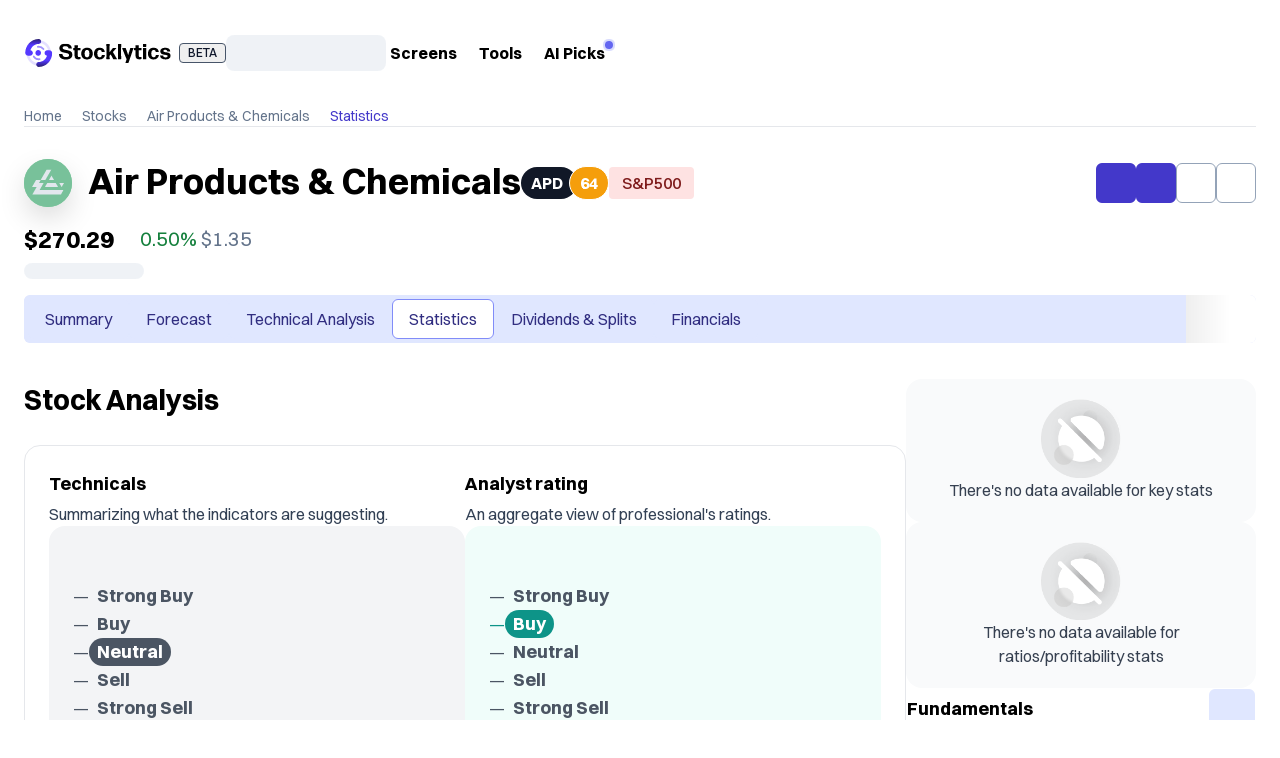

--- FILE ---
content_type: text/html; charset=utf-8
request_url: https://stocklytics.com/stocks/apd/statistics
body_size: 15580
content:
<!DOCTYPE html><html lang="en" data-use_fedcm_for_prompt="true"><head><meta charSet="utf-8"/><meta name="viewport" content="width=device-width, initial-scale=1"/><link rel="canonical" href="https://stocklytics.com/stocks/apd/statistics"/><title>Air Products &amp; Chemicals Inc (APD) Stock Statistics</title><meta name="description" content="Stock valuation metrics, fundamentals, and performance of Air Products &amp; Chemicals Inc (APD) compared to the sector. Revenue per share, enterprise to EBITDA, profit margin, total debt, and gross profit. CEO of Air Products &amp; Chemicals Inc (APD)."/><meta property="og:title" content="Air Products &amp; Chemicals Inc (APD) Stock Statistics"/><meta property="og:description" content="Stock valuation metrics, fundamentals, and performance of Air Products &amp; Chemicals Inc (APD) compared to the sector. Revenue per share, enterprise to EBITDA, profit margin, total debt, and gross profit. CEO of Air Products &amp; Chemicals Inc (APD)."/><link rel="preload" as="image" imageSrcSet="https://d1tnqs405b3jfz.cloudfront.net/images/logo/logo-stocklytics.svg?w=16 1x" fetchpriority="high"/><meta name="next-head-count" content="8"/><link rel="preconnect" href="https://fonts.googleapis.com" crossorigin="anonymous"/><link rel="preconnect" href="https://fonts.gstatic.com" crossorigin="anonymous"/><link rel="apple-touch-icon" sizes="180x180" href="/apple-touch-icon.png"/><link rel="icon" type="image/png" sizes="32x32" href="/favicon-32x32.png"/><link rel="icon" type="image/png" sizes="16x16" href="/favicon-16x16.png"/><link rel="manifest" href="/site.webmanifest"/><link rel="mask-icon" href="/safari-pinned-tab.svg" color="#5243ff"/><meta name="msapplication-TileColor" content="#5243ff"/><link rel="shortcut icon" href="/favicon.ico"/><meta name="msapplication-config" content="/browserconfig.xml"/><meta name="theme-color" content="#ffffff"/><meta property="og:image" content="https://d1tnqs405b3jfz.cloudfront.net/images/design/social-sharing-image.jpg?w=auto"/><meta property="og:type" content="website"/><meta property="og:url" content="https://stocklytics.com/"/><meta property="og:image:alt" content="Stocklytics Platform"/><meta property="og:site_name" content="Stocklytics"/><script id="environment" data-nscript="beforeInteractive">
            window._env = {"GRAPHQL_API_URL":"https://stocklytics.com/v2/graphql/","GRAPHQL_MOCK_API_URL":"","GOOGLE_CLIENT_ID":"650109620272-mfvvets8vvqjkej7ikmjdp7dl2nl1dhq.apps.googleusercontent.com","MICROSOFT_CLIENT_ID":"697389a4-d291-461c-9e5a-31a2cefde6f3","GOOGLE_ANALYTICS_KEY":"GTM-NJTDVQL3","STRIPE_PUBLISHABLE_KEY":"pk_live_51Nk8fTHp30q05pX03pNSl01AXVPTqQTEZZFRL2tun9cc1qBvxB3jJ2dPYDefxGJOm4FKCq8IBkGOIogsAScVfXwc00AXiOV57I","POSTHOG_API_KEY":"phc_8bcFhcagAcB65XfqMs2E1y14z14wH4b7wWbQ45Hj8ST","STATIC_ASSETS_CDN_URL":"https://d1tnqs405b3jfz.cloudfront.net","SENTRY_DSN":"https://ad1dec8a7f314e67b7787e23cb958393@o4505399605592064.ingest.sentry.io/4505438214029312","SENTRY_SAMPLE":"0.95","SENTRY_TRACES_SAMPLE":"0.0001","SENTRY_PROFILE_SAMPLE":"0.0001","SHOW_EXPERIMENTAL":true,"NODE_ENV":"production","POSTHOG_API_HOST":"https://us.i.posthog.com","TAWK_PROPERTY_ID":"","TAWK_WIDGET_ID":"","BUILD_ID":"CyBkqC5fcgk8hOBbTiV4n"};
            </script><link rel="preload" href="/_next/static/css/69d0443dab6f85c8.css" as="style"/><link rel="stylesheet" href="/_next/static/css/69d0443dab6f85c8.css" data-n-g=""/><noscript data-n-css=""></noscript><script defer="" nomodule="" src="/_next/static/chunks/polyfills-78c92fac7aa8fdd8.js"></script><script src="/_next/static/chunks/webpack-fa8eba99cc24cf35.js" defer=""></script><script src="/_next/static/chunks/framework-08c668397324f836.js" defer=""></script><script src="/_next/static/chunks/main-473205a8a3fde30d.js" defer=""></script><script src="/_next/static/chunks/pages/_app-e3acd54307b1ca77.js" defer=""></script><script src="/_next/static/chunks/pages/instruments/%5Bid%5D/statistics-78b2ae06453a8777.js" defer=""></script><script src="/_next/static/CyBkqC5fcgk8hOBbTiV4n/_buildManifest.js" defer=""></script><script src="/_next/static/CyBkqC5fcgk8hOBbTiV4n/_ssgManifest.js" defer=""></script></head><body style="background-color:#fff"><div id="__next"><noscript><iframe src="https://www.googletagmanager.com/ns.html?id=GTM-NJTDVQL3" height="0" width="0" style="display:none;visibility:hidden"></iframe></noscript><div class="max-w-screen-lg bg-white relative mx-auto min-h-screen flex flex-col"><header class="px-5 md:px-6 py-4 md:py-8"><div class="hidden min-[1100px]:flex justify-between gap-4 w-full flex-1"><div class="flex items-center w-full min-h-[42px] gap-6 flex-1"><div class="flex items-center"><a href="/" class=""><img alt="Stocklytics Platform" fetchpriority="high" width="0" height="0" decoding="async" data-nimg="1" class="min-w-[147px] h-auto" style="color:transparent" srcSet="https://d1tnqs405b3jfz.cloudfront.net/images/logo/logo-stocklytics.svg?w=16 1x" src="https://d1tnqs405b3jfz.cloudfront.net/images/logo/logo-stocklytics.svg?w=16"/></a><button data-ds="oskus" class="inline-flex items-center justify-center whitespace-nowrap font-medium ring-offset-background transition-colors focus-visible:outline-none focus-visible:ring-[2px] focus-visible:ring-custom-700 focus-visible:ring-offset-2 focus-visible:ring-offset-custom-100 disabled:pointer-events-none disabled:opacity-50 border border-custom-600 disabled:border-muted-500 hover:bg-custom-50 text-custom-900 disabled:text-muted-600 gap-1 rounded-sm px-2 text-xs ml-2 h-auto leading-[18px]" style="--custom-700:var(--muted-700);--custom-100:var(--muted-100);--custom-600:var(--muted-600);--custom-50:var(--muted-50);--custom-900:var(--muted-900)" type="button" aria-haspopup="dialog" aria-expanded="false" aria-controls="radix-:R2b3n6:" data-state="closed">BETA</button></div><div class="flex items-center gap-6  w-full"><div class="animate-pulse rounded-lg bg-slate-200 w-40 h-9"></div><nav class="flex justify-between items-center gap-1 lg:gap-3 flex"><span data-state="closed" class="flex items-center gap-2 px-1 py-2 font-bold !text-black cursor-pointer">Screens<span data-ds="oskus" class="material-symbols-outlined whitespace-nowrap overflow-hidden mb-0.5 transition rotate-90" style="width:14px;min-width:14px;line-height:14px;font-size:14px">arrow_forward_ios</span></span><span data-state="closed" class="flex items-center gap-2 px-1 py-2 font-bold !text-black cursor-pointer">Tools<span data-ds="oskus" class="material-symbols-outlined whitespace-nowrap overflow-hidden mb-0.5 transition rotate-90" style="width:14px;min-width:14px;line-height:14px;font-size:14px">arrow_forward_ios</span></span><a href="/ai-stock-picks" class="p-1 py-2 font-bold text-black text-base flex flex-row">AI Picks<span class="relative flex h-2 w-2"><span class="bg-custom-400 animate-ping absolute inline-flex h-full w-full rounded-full opacity-75" style="--custom-400:var(--accent-400)"></span><span class="bg-custom-500 relative inline-flex rounded-full h-2 w-2" style="--custom-500:var(--accent-500)"></span></span></a></nav></div><div class="min-[1100px]:flex items-center justify-end gap-4 hidden"></div></div></div><div class="min-[1100px]:hidden flex justify-between items-center flex-1 w-full"><span class="flex items-center"><a href="/" class=""><img alt="Stocklytics Platform" fetchpriority="high" width="0" height="0" decoding="async" data-nimg="1" class="min-w-[147px] h-auto" style="color:transparent" srcSet="https://d1tnqs405b3jfz.cloudfront.net/images/logo/logo-stocklytics.svg?w=16 1x" src="https://d1tnqs405b3jfz.cloudfront.net/images/logo/logo-stocklytics.svg?w=16"/></a><button data-ds="oskus" class="inline-flex items-center justify-center whitespace-nowrap font-medium ring-offset-background transition-colors focus-visible:outline-none focus-visible:ring-[2px] focus-visible:ring-custom-700 focus-visible:ring-offset-2 focus-visible:ring-offset-custom-100 disabled:pointer-events-none disabled:opacity-50 border border-custom-600 disabled:border-muted-500 hover:bg-custom-50 text-custom-900 disabled:text-muted-600 gap-1 rounded-sm px-2 text-xs ml-2 h-auto leading-[18px]" style="--custom-700:var(--muted-700);--custom-100:var(--muted-100);--custom-600:var(--muted-600);--custom-50:var(--muted-50);--custom-900:var(--muted-900)" type="button" aria-haspopup="dialog" aria-expanded="false" aria-controls="radix-:R2d3n6:" data-state="closed">BETA</button></span><div class="flex items-center gap-2 sm:gap-3"><button data-ds="oskus" class="items-center justify-center whitespace-nowrap font-medium ring-offset-background transition-colors focus-visible:outline-none focus-visible:ring-[2px] focus-visible:ring-custom-700 focus-visible:ring-offset-2 focus-visible:ring-offset-custom-100 disabled:pointer-events-none disabled:opacity-50 bg-custom-100 disabled:bg-muted-200 text-custom-950 hover:text-custom-700 disabled:text-muted-500 gap-2 text-sm rounded-full px-0 h-8 w-8 hidden sm:flex" style="--custom-700:var(--accent-700);--custom-100:var(--accent-100);--custom-950:var(--accent-950)" type="button" aria-label="open features navigation menu"><span data-ds="oskus" class="material-symbols-outlined whitespace-nowrap overflow-hidden" style="width:18px;min-width:18px;line-height:18px;font-size:18px">apps</span></button><div class="animate-pulse bg-slate-200 rounded-full h-8 w-8"></div><button data-ds="oskus" class="inline-flex items-center justify-center whitespace-nowrap font-medium ring-offset-background transition-colors focus-visible:outline-none focus-visible:ring-[2px] focus-visible:ring-custom-700 focus-visible:ring-offset-2 focus-visible:ring-offset-custom-100 disabled:pointer-events-none disabled:opacity-50 hover:bg-custom-100 disabled:text-muted-500 gap-2 h-8 text-sm rounded-full text-muted-700 px-1" style="--custom-700:var(--accent-700);--custom-100:var(--accent-100);--custom-900:var(--accent-900)" aria-label="open menu"><span data-ds="oskus" class="material-symbols-outlined whitespace-nowrap overflow-hidden" style="width:24px;min-width:24px;line-height:24px;font-size:24px">menu</span></button></div></div></header><section class="px-5 md:px-6 hidden sm:flex flex-col gap-4 mb-8"><nav aria-label="breadcrumb"><ol class="flex flex-wrap items-center gap-1 break-words text-sm text-muted-500 sm:gap-2.5"><li class="inline-flex items-center gap-1"><a href="/" class="transition-colors hover:text-accent-700">Home</a></li><li role="presentation" aria-hidden="true" class="inline-flex items-center gap-1"><span data-ds="oskus" class="material-symbols-outlined whitespace-nowrap overflow-hidden" style="width:20px;min-width:20px;line-height:20px;font-size:20px">chevron_right</span></li><li class="inline-flex items-center gap-1"><a href="/stocks" class="transition-colors hover:text-accent-700">Stocks</a></li><li role="presentation" aria-hidden="true" class="inline-flex items-center gap-1"><span data-ds="oskus" class="material-symbols-outlined whitespace-nowrap overflow-hidden" style="width:20px;min-width:20px;line-height:20px;font-size:20px">chevron_right</span></li><li class="inline-flex items-center gap-1"><a href="/stocks/apd" class="transition-colors hover:text-accent-700">Air Products &amp; Chemicals </a></li><li role="presentation" aria-hidden="true" class="inline-flex items-center gap-1"><span data-ds="oskus" class="material-symbols-outlined whitespace-nowrap overflow-hidden" style="width:20px;min-width:20px;line-height:20px;font-size:20px">chevron_right</span></li><li class="inline-flex items-center gap-1"><span role="link" aria-disabled="true" aria-current="page" class="text-accent-700">Statistics</span></li></ol></nav><hr/></section><section class="px-5 md:px-6 w-full flex flex-col mt-[6px] sm:mt-0"><div class="w-full mb-3 md:mb-4 flex flex-row items-center"><div class="rounded-full flex overflow-hidden relative shadow-2 size-[66px] md:size-[48px] min-w-[66px] min-h-[66px] md:min-w-[48px] md:min-h-[48px]"><div class="animate-pulse rounded-lg bg-slate-200 w-full h-full absolute inset-0 z-1"></div><img alt="Asset logo for symbol APD" loading="lazy" width="0" height="0" decoding="async" data-nimg="1" class="w-full h-auto object-cover block" style="color:transparent" srcSet="https://d1tnqs405b3jfz.cloudfront.net/instrument-logos/apd.svg?w=16 1x" src="https://d1tnqs405b3jfz.cloudfront.net/instrument-logos/apd.svg?w=16"/></div><div class="w-[calc(100%-74px)] md:w-[calc(100%-64px)] flex flex-col md:flex-row md:items-center ml-2 md:ml-4 gap-1 md:gap-2"><div class="inline-block min-w-0 h-7 md:h-11"><span class="truncate block text-lg md:text-4xl md:font-bold text-muted-700 md:text-black" title="Air Products &amp; Chemicals ">Air Products &amp; Chemicals </span></div><div class="flex flex-row items-center gap-2 grow"><div class="flex flex-row items-center text-white font-bold"><abbr class="flex items-center rounded-3xl bg-gray-900 h-7 md:h-8 pl-2.5 text-sm md:text-base pr-3.5">APD</abbr><span class="flex items-center border border-white bg-custom-700 h-[30px] md:h-[34px] rounded-3xl px-2.5 -ml-2 text-sm md:text-base" style="--custom-700:var(--warning-500)">64</span></div><div data-ds="oskus" class="items-center rounded border font-medium transition-colors focus:outline-none focus:ring-2 focus:ring-ring focus:ring-offset-2 whitespace-nowrap h-8 text-base px-3 py-1 leading-6 border-transparent bg-custom-100 text-custom-900 hidden md:flex w-fit" style="--custom-100:#fee2e2;--custom-900:#7f1d1d">S&amp;P500</div><div class="flex flex-row items-center gap-2 ml-auto"><button data-ds="oskus" class="inline-flex items-center justify-center whitespace-nowrap font-medium ring-offset-background transition-colors focus-visible:outline-none focus-visible:ring-[2px] focus-visible:ring-custom-700 focus-visible:ring-offset-2 focus-visible:ring-offset-custom-100 disabled:pointer-events-none disabled:opacity-50 bg-custom-700 hover:bg-custom-800 disabled:bg-muted-200 text-white disabled:text-muted-500 gap-2 rounded-md h-10 px-4 text-md w-10 lg:w-auto" style="--custom-700:var(--accent-700);--custom-100:var(--accent-100);--custom-800:var(--accent-800)" title="Add Air Products &amp; Chemicals  to portfolio"><span data-ds="oskus" class="material-symbols-outlined whitespace-nowrap overflow-hidden" style="width:20px;min-width:20px;line-height:20px;font-size:20px">create_new_folder</span><span class="hidden lg:block">Portfolio</span></button><button data-ds="oskus" class="inline-flex items-center justify-center whitespace-nowrap font-medium ring-offset-background transition-colors focus-visible:outline-none focus-visible:ring-[2px] focus-visible:ring-custom-700 focus-visible:ring-offset-2 focus-visible:ring-offset-custom-100 disabled:pointer-events-none disabled:opacity-50 bg-custom-700 hover:bg-custom-800 disabled:bg-muted-200 text-white disabled:text-muted-500 gap-2 rounded-md h-10 px-4 text-md w-10 lg:w-auto" style="--custom-700:var(--accent-700);--custom-100:var(--accent-100);--custom-800:var(--accent-800)" type="button" title="Add alert with this asset"><span data-ds="oskus" class="material-symbols-outlined whitespace-nowrap overflow-hidden" style="width:20px;min-width:20px;line-height:20px;font-size:20px">notifications_active</span><span class="hidden lg:block">Alert</span></button><button data-ds="oskus" class="inline-flex items-center justify-center whitespace-nowrap font-medium ring-offset-background transition-colors focus-visible:outline-none focus-visible:ring-[2px] focus-visible:ring-custom-700 focus-visible:ring-offset-2 focus-visible:ring-offset-custom-100 disabled:pointer-events-none disabled:opacity-50 border border-custom-400 hover:border-custom-600 disabled:border-muted-500 bg-white hover:bg-custom-50 disabled:bg-muted-100 text-custom-900 disabled:text-muted-500 gap-2 rounded-md h-10 px-4 text-md w-10 lg:w-auto" style="--custom-700:var(--muted-700);--custom-100:var(--muted-100);--custom-400:var(--muted-400);--custom-600:var(--muted-600);--custom-50:var(--muted-50);--custom-900:var(--muted-900)" title="Add to watchlist"><span data-ds="oskus" class="material-symbols-outlined whitespace-nowrap overflow-hidden" style="width:20px;min-width:20px;line-height:20px;font-size:20px">star</span><span class="hidden lg:block">Watch</span></button><button data-ds="oskus" class="inline-flex items-center justify-center whitespace-nowrap font-medium ring-offset-background transition-colors focus-visible:outline-none focus-visible:ring-[2px] focus-visible:ring-custom-700 focus-visible:ring-offset-2 focus-visible:ring-offset-custom-100 disabled:pointer-events-none disabled:opacity-50 border border-custom-400 hover:border-custom-600 disabled:border-muted-500 bg-white hover:bg-custom-50 disabled:bg-muted-100 text-custom-900 disabled:text-muted-500 gap-2 rounded-md h-10 px-4 text-md w-10 lg:w-auto" style="--custom-700:var(--muted-700);--custom-100:var(--muted-100);--custom-400:var(--muted-400);--custom-600:var(--muted-600);--custom-50:var(--muted-50);--custom-900:var(--muted-900)" title="Share with your friends"><span data-ds="oskus" class="material-symbols-outlined whitespace-nowrap overflow-hidden" style="width:20px;min-width:20px;line-height:20px;font-size:20px">ios_share</span><span class="hidden lg:block">Share</span></button></div></div></div></div><div class="mb-2 flex flex-row items-center gap-2"><span class="inline-block px-1 rounded transparent"><span class="text-lg md:text-2xl font-bold -ml-1">$270.29</span></span><span class="inline-flex items-center text-custom-500 text-lg md:text-xl" style="--custom-500:var(--success-700)"><span data-ds="oskus" class="material-symbols-outlined whitespace-nowrap overflow-hidden -ml-2 w-[20px] text-[20px] md:w-[24px] md:text-[24px]" style="width:30px;min-width:30px;line-height:30px;font-size:30px">arrow_drop_up</span>0.50%</span><span class="text-muted-500 text-lg md:text-xl whitespace-nowrap"><span class="inline-block px-1 rounded transparent">$1.35</span></span></div><div class="animate-pulse rounded-lg bg-slate-200 h-4 w-full" style="width:120px"></div><div class="flex-wrap lg:flex-row mt-3 md:mt-4 block md:hidden"><div data-ds="oskus" class="inline-flex items-center rounded border font-medium transition-colors focus:outline-none focus:ring-2 focus:ring-ring focus:ring-offset-2 whitespace-nowrap border-transparent bg-custom-100 text-custom-900 mr-2 h-5 md:h-8 text-xs md:text-base px-2 md:px-3 py-0.5 md:py-1 leading-4 md:leading-6" style="--custom-100:#fee2e2;--custom-900:#7f1d1d">S&amp;P500</div></div></section><div data-state="closed" class="fixed top-0 inset-x-0 z-[99] bg-white w-full py-4 shadow-lg transition-transform ease-in-out duration-500 data-[state=open]:translate-y-0 data-[state=closed]:-translate-y-[400px]"><div class="max-w-screen-lg mx-auto px-5 md:px-6 gap-2 flex flex-col md:flex-row justify-start md:justify-between"><div class="w-full flex gap-2 items-center justify-between md:justify-start"><div class="flex flex-row gap-2 items-center"><div class="rounded-full flex overflow-hidden relative min-w-6 size-6 md:size-8 md:min-w-8"><div class="animate-pulse rounded-lg bg-slate-200 w-full h-full absolute inset-0 z-1"></div><img alt="Asset logo for symbol APD" loading="lazy" width="0" height="0" decoding="async" data-nimg="1" class="w-full h-auto object-cover block" style="color:transparent" srcSet="https://d1tnqs405b3jfz.cloudfront.net/instrument-logos/apd.svg?w=16 1x" src="https://d1tnqs405b3jfz.cloudfront.net/instrument-logos/apd.svg?w=16"/></div><div class="flex flex-row items-center text-white font-bold"><abbr class="flex items-center rounded-3xl bg-gray-900 h-7 pl-2.5 pr-3.5">APD</abbr><span class="flex items-center border border-white bg-custom-700 h-[30px] rounded-3xl px-2.5 -ml-2" style="--custom-700:var(--warning-500)">64</span></div></div><div class="flex flex-row gap-4 items-center"><p class="text-base font-bold">$270.29</p><span class="inline-flex items-center text-custom-500 text-base" style="--custom-500:var(--success-700)"><span data-ds="oskus" class="material-symbols-outlined whitespace-nowrap overflow-hidden -ml-2" style="width:24px;min-width:24px;line-height:24px;font-size:24px">arrow_drop_up</span>0.50%</span><span class="px-1 rounded hidden md:block transparent">$1.35</span><div data-ds="oskus" class="items-center rounded border font-medium transition-colors focus:outline-none focus:ring-2 focus:ring-ring focus:ring-offset-2 whitespace-nowrap h-8 text-base px-3 py-1 border-transparent bg-custom-100 text-custom-900 hidden md:block leading-[21px]" style="--custom-100:#fee2e2;--custom-900:#7f1d1d">S&amp;P500</div></div></div><div class="flex flex-row items-center gap-2"><div class="w-full md:max-w-[216px]"><button type="button" role="combobox" aria-controls="radix-:R36rjn6:" aria-expanded="false" aria-autocomplete="none" dir="ltr" data-state="closed" class="justify-between font-medium text-left text-custom-950 transition-colors ring-offset-background focus-visible:outline-none focus-visible:ring-[2px] focus-visible:ring-custom-700 focus-visible:ring-offset-2 focus-visible:ring-offset-white disabled:cursor-not-allowed [&amp;&gt;span]:line-clamp-1 group rounded-md h-8 px-3 text-sm bg-custom-100 placeholder:text-muted-600 data-[state=open]:bg-custom-200 disabled:bg-muted-200 disabled:text-muted-700 flex flex-row gap-2 items-center w-max" data-ds="oskus" style="--custom-950:var(--accent-950);--custom-700:var(--accent-700);--custom-100:var(--accent-100);--custom-200:var(--accent-200)" aria-label="Select asset sub-page"><span data-ds="oskus" class="material-symbols-outlined whitespace-nowrap overflow-hidden" style="width:16px;min-width:16px;line-height:16px;font-size:16px">dvr</span><span style="pointer-events:none"></span><span data-ds="oskus" class="material-symbols-outlined whitespace-nowrap overflow-hidden mb-0.5 transition rotate-90 group-data-[state=open]:-rotate-90" style="width:14px;min-width:14px;line-height:14px;font-size:14px">arrow_forward_ios</span></button><select aria-hidden="true" tabindex="-1" style="position:absolute;border:0;width:1px;height:1px;padding:0;margin:-1px;overflow:hidden;clip:rect(0, 0, 0, 0);white-space:nowrap;word-wrap:normal"></select></div><div class="flex flex-row items-center gap-2 ml-auto"><button data-ds="oskus" class="inline-flex items-center justify-center whitespace-nowrap font-medium ring-offset-background transition-colors focus-visible:outline-none focus-visible:ring-[2px] focus-visible:ring-custom-700 focus-visible:ring-offset-2 focus-visible:ring-offset-custom-100 disabled:pointer-events-none disabled:opacity-50 bg-custom-700 hover:bg-custom-800 disabled:bg-muted-200 text-white disabled:text-muted-500 gap-2 rounded-md h-8 px-3 text-sm w-8" style="--custom-700:var(--accent-700);--custom-100:var(--accent-100);--custom-800:var(--accent-800)" title="Add Air Products &amp; Chemicals  to portfolio"><span data-ds="oskus" class="material-symbols-outlined whitespace-nowrap overflow-hidden" style="width:18px;min-width:18px;line-height:18px;font-size:18px">create_new_folder</span></button><button data-ds="oskus" class="inline-flex items-center justify-center whitespace-nowrap font-medium ring-offset-background transition-colors focus-visible:outline-none focus-visible:ring-[2px] focus-visible:ring-custom-700 focus-visible:ring-offset-2 focus-visible:ring-offset-custom-100 disabled:pointer-events-none disabled:opacity-50 bg-custom-700 hover:bg-custom-800 disabled:bg-muted-200 text-white disabled:text-muted-500 gap-2 rounded-md h-8 px-3 text-sm w-8" style="--custom-700:var(--accent-700);--custom-100:var(--accent-100);--custom-800:var(--accent-800)" type="button" title="Add alert with this asset"><span data-ds="oskus" class="material-symbols-outlined whitespace-nowrap overflow-hidden" style="width:18px;min-width:18px;line-height:18px;font-size:18px">notifications_active</span></button><button data-ds="oskus" class="inline-flex items-center justify-center whitespace-nowrap font-medium ring-offset-background transition-colors focus-visible:outline-none focus-visible:ring-[2px] focus-visible:ring-custom-700 focus-visible:ring-offset-2 focus-visible:ring-offset-custom-100 disabled:pointer-events-none disabled:opacity-50 border border-custom-400 hover:border-custom-600 disabled:border-muted-500 bg-white hover:bg-custom-50 disabled:bg-muted-100 text-custom-900 disabled:text-muted-500 gap-2 rounded-md h-8 px-3 text-sm w-8" style="--custom-700:var(--muted-700);--custom-100:var(--muted-100);--custom-400:var(--muted-400);--custom-600:var(--muted-600);--custom-50:var(--muted-50);--custom-900:var(--muted-900)" title="Add to watchlist"><span data-ds="oskus" class="material-symbols-outlined whitespace-nowrap overflow-hidden" style="width:18px;min-width:18px;line-height:18px;font-size:18px">star</span></button><button data-ds="oskus" class="inline-flex items-center justify-center whitespace-nowrap font-medium ring-offset-background transition-colors focus-visible:outline-none focus-visible:ring-[2px] focus-visible:ring-custom-700 focus-visible:ring-offset-2 focus-visible:ring-offset-custom-100 disabled:pointer-events-none disabled:opacity-50 border border-custom-400 hover:border-custom-600 disabled:border-muted-500 bg-white hover:bg-custom-50 disabled:bg-muted-100 text-custom-900 disabled:text-muted-500 gap-2 rounded-md h-8 px-3 text-sm w-8" style="--custom-700:var(--muted-700);--custom-100:var(--muted-100);--custom-400:var(--muted-400);--custom-600:var(--muted-600);--custom-50:var(--muted-50);--custom-900:var(--muted-900)" title="Share with your friends"><span data-ds="oskus" class="material-symbols-outlined whitespace-nowrap overflow-hidden" style="width:18px;min-width:18px;line-height:18px;font-size:18px">ios_share</span></button></div></div></div></div><div class="px-5 md:px-6 pt-4 md:pt-4 z-1" id="instrument-navigation"><div class="relative flex w-full overflow-hidden rounded-md bg-accent-100"><div class="overflow-x-auto scroll-smooth no-scrollbar"><div dir="ltr" data-orientation="horizontal"><div role="tablist" aria-orientation="horizontal" data-ds="oskus" class="inline-flex items-center justify-center rounded-md p-1 h-12 text-base [&amp;&gt;*]:text-base bg-accent-100 text-accent-900 border-accent-400" tabindex="-1" data-orientation="horizontal" style="outline:none"><button type="button" role="tab" aria-selected="false" aria-controls="radix-:Rqrjn6:-content-" data-state="inactive" id="/stocks/apd" class="h-full inline-flex gap-2 items-center justify-center whitespace-nowrap rounded-md px-3 sm:px-4 text-base transition-all bg-inherit border border-transparent data-[state=active]:bg-white data-[state=active]:text-inherit data-[state=active]:border-inherit" tabindex="-1" data-orientation="horizontal" data-radix-collection-item="">Summary</button><button type="button" role="tab" aria-selected="false" aria-controls="radix-:Rqrjn6:-content-/forecast" data-state="inactive" id="/stocks/apd/forecast" class="h-full inline-flex gap-2 items-center justify-center whitespace-nowrap rounded-md px-3 sm:px-4 text-base transition-all bg-inherit border border-transparent data-[state=active]:bg-white data-[state=active]:text-inherit data-[state=active]:border-inherit" tabindex="-1" data-orientation="horizontal" data-radix-collection-item="">Forecast</button><button type="button" role="tab" aria-selected="false" aria-controls="radix-:Rqrjn6:-content-/technical-analysis" data-state="inactive" id="/stocks/apd/technical-analysis" class="h-full inline-flex gap-2 items-center justify-center whitespace-nowrap rounded-md px-3 sm:px-4 text-base transition-all bg-inherit border border-transparent data-[state=active]:bg-white data-[state=active]:text-inherit data-[state=active]:border-inherit" tabindex="-1" data-orientation="horizontal" data-radix-collection-item="">Technical Analysis</button><button type="button" role="tab" aria-selected="true" aria-controls="radix-:Rqrjn6:-content-/statistics" data-state="active" id="/stocks/apd/statistics" class="h-full inline-flex gap-2 items-center justify-center whitespace-nowrap rounded-md px-3 sm:px-4 text-base transition-all bg-inherit border border-transparent data-[state=active]:bg-white data-[state=active]:text-inherit data-[state=active]:border-inherit" tabindex="-1" data-orientation="horizontal" data-radix-collection-item="">Statistics</button><button type="button" role="tab" aria-selected="false" aria-controls="radix-:Rqrjn6:-content-/dividends" data-state="inactive" id="/stocks/apd/dividends" class="h-full inline-flex gap-2 items-center justify-center whitespace-nowrap rounded-md px-3 sm:px-4 text-base transition-all bg-inherit border border-transparent data-[state=active]:bg-white data-[state=active]:text-inherit data-[state=active]:border-inherit" tabindex="-1" data-orientation="horizontal" data-radix-collection-item="">Dividends &amp; Splits</button><button type="button" role="tab" aria-selected="false" aria-controls="radix-:Rqrjn6:-content-/financials" data-state="inactive" id="/stocks/apd/financials" class="h-full inline-flex gap-2 items-center justify-center whitespace-nowrap rounded-md px-3 sm:px-4 text-base transition-all bg-inherit border border-transparent data-[state=active]:bg-white data-[state=active]:text-inherit data-[state=active]:border-inherit" tabindex="-1" data-orientation="horizontal" data-radix-collection-item="">Financials</button></div></div></div><button type="button" data-direction="right" class="absolute w-[70px] h-full bg-gradient-to-l from-white from-35% flex items-center justify-end right-0 bottom-0" aria-label="scroll to the right"><span data-ds="oskus" class="material-symbols-outlined whitespace-nowrap overflow-hidden" style="width:12px;min-width:12px;line-height:12px;font-size:12px">arrow_forward_ios</span></button></div></div><div class="flex flex-col gap-8 pt-6 md:pt-9 md:px-6 md:flex-row-reverse lg:gap-15"><div class="gap-8 flex flex-col md:max-w-[380px] md:min-w-[350px] lg:min-w-[380px]"><section class="px-5 md:px-0 w-full flex flex-col gap-4"><div class="rounded-2xl flex flex-col gap-4 justify-center items-center h-full py-5 px-8 text-center bg-gray-50 flex-1"><img alt="no data available for key stats" loading="lazy" width="80" height="80" decoding="async" data-nimg="1" style="color:transparent" srcSet="https://d1tnqs405b3jfz.cloudfront.net/images/illustrations/not-found.png?w=96 1x, https://d1tnqs405b3jfz.cloudfront.net/images/illustrations/not-found.png?w=256 2x" src="https://d1tnqs405b3jfz.cloudfront.net/images/illustrations/not-found.png?w=256"/><p class="text-gray-700">There&#x27;s no data available<!-- --> for key stats</p></div></section><section class="px-5 md:px-0 w-full"><div class="rounded-2xl flex flex-col gap-4 justify-center items-center h-full py-5 px-8 text-center bg-gray-50"><img alt="no data available for ratios/profitability stats" loading="lazy" width="80" height="80" decoding="async" data-nimg="1" style="color:transparent" srcSet="https://d1tnqs405b3jfz.cloudfront.net/images/illustrations/not-found.png?w=96 1x, https://d1tnqs405b3jfz.cloudfront.net/images/illustrations/not-found.png?w=256 2x" src="https://d1tnqs405b3jfz.cloudfront.net/images/illustrations/not-found.png?w=256"/><p class="text-gray-700">There&#x27;s no data available<!-- --> for ratios/profitability stats</p></div></section><section class="px-5 md:px-0 w-full"><div class="flex-1 border-b-1"><table class="w-full"><thead><tr><th class="title-xs whitespace-nowrap overflow-visible text-left w-[100px] max-w-[100px] xs:max-w-none xs:w-full">Fundamentals</th><th class="flex justify-end" aria-label="select scope. Current selected scope MARKET"><button type="button" role="combobox" aria-controls="radix-:R4tdjn6:" aria-expanded="false" aria-autocomplete="none" dir="ltr" data-state="closed" class="flex gap-2 items-center justify-between font-medium text-left text-custom-950 transition-colors ring-offset-background focus-visible:outline-none focus-visible:ring-[2px] focus-visible:ring-custom-700 focus-visible:ring-offset-2 focus-visible:ring-offset-white disabled:cursor-not-allowed [&amp;&gt;span]:line-clamp-1 group rounded-md h-10 px-4 text-base bg-custom-100 placeholder:text-muted-600 data-[state=open]:bg-custom-200 disabled:bg-muted-200 disabled:text-muted-700 w-max" data-ds="oskus" style="--custom-950:var(--accent-950);--custom-700:var(--accent-700);--custom-100:var(--accent-100);--custom-200:var(--accent-200)" aria-label="Select the scope"><span style="pointer-events:none"></span><span data-ds="oskus" class="material-symbols-outlined whitespace-nowrap overflow-hidden mb-0.5 transition rotate-90 group-data-[state=open]:-rotate-90" style="width:14px;min-width:14px;line-height:14px;font-size:14px">arrow_forward_ios</span></button><select aria-hidden="true" tabindex="-1" style="position:absolute;border:0;width:1px;height:1px;padding:0;margin:-1px;overflow:hidden;clip:rect(0, 0, 0, 0);white-space:nowrap;word-wrap:normal"></select></th></tr></thead><tbody><tr class="[&amp;&gt;td]:py-2 [&amp;&gt;th]:py-2 md:[&amp;&gt;td]:first:pt-6 [&amp;&gt;td]:first:pt-3 [&amp;&gt;th]:first:pt-3 md:[&amp;&gt;th]:first:pt-6 [&amp;&gt;td]:last:!border-b-0 [&amp;&gt;th]:last:!border-b-0 h-6 cursor-pointer hover:text-accent-700"><th scope="row" class="border-b md:text-base text-gray-700 text-left font-normal w-[120px] xs:w-fit xs:max-w-auto lg:first:max-w-fit"><button type="button" aria-haspopup="dialog" aria-expanded="false" aria-controls="radix-:R13ddjn6:" data-state="closed">RPS</button></th><td class="text-right font-bold border-b min-w-fit pl-1 md:pl-2 md:text-base"><button type="button" aria-haspopup="dialog" aria-expanded="false" aria-controls="radix-:Re3ddjn6:" data-state="closed"><span class="flex items-center justify-end gap-2">$54.08<div class="bg-slate-200 h-2 rounded-full relative after:content-[&#x27;&#x27;] after:absolute after:inset-y-0 after:left-0 after:rounded-full after:bg-custom-700 after:w-[var(--progress-value)] w-28" style="--progress-value:80%;--custom-700:#10b981"></div></span></button></td></tr><tr class="[&amp;&gt;td]:py-2 [&amp;&gt;th]:py-2 md:[&amp;&gt;td]:first:pt-6 [&amp;&gt;td]:first:pt-3 [&amp;&gt;th]:first:pt-3 md:[&amp;&gt;th]:first:pt-6 [&amp;&gt;td]:last:!border-b-0 [&amp;&gt;th]:last:!border-b-0 h-6 cursor-pointer hover:text-accent-700"><th scope="row" class="border-b md:text-base text-gray-700 text-left font-normal w-[120px] xs:w-fit xs:max-w-auto lg:first:max-w-fit"><button type="button" aria-haspopup="dialog" aria-expanded="false" aria-controls="radix-:R15ddjn6:" data-state="closed">Gross Profit</button></th><td class="text-right font-bold border-b min-w-fit pl-1 md:pl-2 md:text-base"><button type="button" aria-haspopup="dialog" aria-expanded="false" aria-controls="radix-:Re5ddjn6:" data-state="closed"><span class="flex items-center justify-end gap-2">$3.93B<div class="bg-slate-200 h-2 rounded-full relative after:content-[&#x27;&#x27;] after:absolute after:inset-y-0 after:left-0 after:rounded-full after:bg-custom-700 after:w-[var(--progress-value)] w-28" style="--progress-value:80%;--custom-700:#10b981"></div></span></button></td></tr><tr class="[&amp;&gt;td]:py-2 [&amp;&gt;th]:py-2 md:[&amp;&gt;td]:first:pt-6 [&amp;&gt;td]:first:pt-3 [&amp;&gt;th]:first:pt-3 md:[&amp;&gt;th]:first:pt-6 [&amp;&gt;td]:last:!border-b-0 [&amp;&gt;th]:last:!border-b-0 h-6 cursor-pointer hover:text-accent-700"><th scope="row" class="border-b md:text-base text-gray-700 text-left font-normal w-[120px] xs:w-fit xs:max-w-auto lg:first:max-w-fit"><button type="button" aria-haspopup="dialog" aria-expanded="false" aria-controls="radix-:R17ddjn6:" data-state="closed">EBITDA</button></th><td class="text-right font-bold border-b min-w-fit pl-1 md:pl-2 md:text-base"><button type="button" aria-haspopup="dialog" aria-expanded="false" aria-controls="radix-:Re7ddjn6:" data-state="closed"><span class="flex items-center justify-end gap-2">$5.01B<div class="bg-slate-200 h-2 rounded-full relative after:content-[&#x27;&#x27;] after:absolute after:inset-y-0 after:left-0 after:rounded-full after:bg-custom-700 after:w-[var(--progress-value)] w-28" style="--progress-value:100%;--custom-700:#10b981"></div></span></button></td></tr><tr class="[&amp;&gt;td]:py-2 [&amp;&gt;th]:py-2 md:[&amp;&gt;td]:first:pt-6 [&amp;&gt;td]:first:pt-3 [&amp;&gt;th]:first:pt-3 md:[&amp;&gt;th]:first:pt-6 [&amp;&gt;td]:last:!border-b-0 [&amp;&gt;th]:last:!border-b-0 h-6 cursor-pointer hover:text-accent-700"><th scope="row" class="border-b md:text-base text-gray-700 text-left font-normal w-[120px] xs:w-fit xs:max-w-auto lg:first:max-w-fit"><button type="button" aria-haspopup="dialog" aria-expanded="false" aria-controls="radix-:R19ddjn6:" data-state="closed">Total Debt</button></th><td class="text-right font-bold border-b min-w-fit pl-1 md:pl-2 md:text-base"><button type="button" aria-haspopup="dialog" aria-expanded="false" aria-controls="radix-:Re9ddjn6:" data-state="closed"><span class="flex items-center justify-end gap-2">$15.17B<div class="bg-slate-200 h-2 rounded-full relative after:content-[&#x27;&#x27;] after:absolute after:inset-y-0 after:left-0 after:rounded-full after:bg-custom-700 after:w-[var(--progress-value)] w-28" style="--progress-value:60%;--custom-700:#fdba74"></div></span></button></td></tr><tr class="[&amp;&gt;td]:py-2 [&amp;&gt;th]:py-2 md:[&amp;&gt;td]:first:pt-6 [&amp;&gt;td]:first:pt-3 [&amp;&gt;th]:first:pt-3 md:[&amp;&gt;th]:first:pt-6 [&amp;&gt;td]:last:!border-b-0 [&amp;&gt;th]:last:!border-b-0 h-6 cursor-pointer hover:text-accent-700"><th scope="row" class="border-b md:text-base text-gray-700 text-left font-normal w-[120px] xs:w-fit xs:max-w-auto lg:first:max-w-fit"><button type="button" aria-haspopup="dialog" aria-expanded="false" aria-controls="radix-:R1bddjn6:" data-state="closed">P/S Ratio</button></th><td class="text-right font-bold border-b min-w-fit pl-1 md:pl-2 md:text-base"><button type="button" aria-haspopup="dialog" aria-expanded="false" aria-controls="radix-:Rebddjn6:" data-state="closed"><span class="flex items-center justify-end gap-2">5.8x<div class="bg-slate-200 h-2 rounded-full relative after:content-[&#x27;&#x27;] after:absolute after:inset-y-0 after:left-0 after:rounded-full after:bg-custom-700 after:w-[var(--progress-value)] w-28" style="--progress-value:40%;--custom-700:#fdba74"></div></span></button></td></tr><tr class="[&amp;&gt;td]:py-2 [&amp;&gt;th]:py-2 md:[&amp;&gt;td]:first:pt-6 [&amp;&gt;td]:first:pt-3 [&amp;&gt;th]:first:pt-3 md:[&amp;&gt;th]:first:pt-6 [&amp;&gt;td]:last:!border-b-0 [&amp;&gt;th]:last:!border-b-0 h-6 cursor-pointer hover:text-accent-700"><th scope="row" class="border-b md:text-base text-gray-700 text-left font-normal w-[120px] xs:w-fit xs:max-w-auto lg:first:max-w-fit"><button type="button" aria-haspopup="dialog" aria-expanded="false" aria-controls="radix-:R1dddjn6:" data-state="closed">Enterprise to EBITDA</button></th><td class="text-right font-bold border-b min-w-fit pl-1 md:pl-2 md:text-base"><button type="button" aria-haspopup="dialog" aria-expanded="false" aria-controls="radix-:Redddjn6:" data-state="closed"><span class="flex items-center justify-end gap-2">12.78<div class="bg-slate-200 h-2 rounded-full relative after:content-[&#x27;&#x27;] after:absolute after:inset-y-0 after:left-0 after:rounded-full after:bg-custom-700 after:w-[var(--progress-value)] w-28" style="--progress-value:60%;--custom-700:#fdba74"></div></span></button></td></tr><tr class="[&amp;&gt;td]:py-2 [&amp;&gt;th]:py-2 md:[&amp;&gt;td]:first:pt-6 [&amp;&gt;td]:first:pt-3 [&amp;&gt;th]:first:pt-3 md:[&amp;&gt;th]:first:pt-6 [&amp;&gt;td]:last:!border-b-0 [&amp;&gt;th]:last:!border-b-0 h-6 cursor-pointer hover:text-accent-700"><th scope="row" class="border-b md:text-base text-gray-700 text-left font-normal w-[120px] xs:w-fit xs:max-w-auto lg:first:max-w-fit"><button type="button" aria-haspopup="dialog" aria-expanded="false" aria-controls="radix-:R1fddjn6:" data-state="closed">Profit Margin</button></th><td class="text-right font-bold border-b min-w-fit pl-1 md:pl-2 md:text-base"><button type="button" aria-haspopup="dialog" aria-expanded="false" aria-controls="radix-:Refddjn6:" data-state="closed"><span class="flex items-center justify-end gap-2">31.88%<div class="bg-slate-200 h-2 rounded-full relative after:content-[&#x27;&#x27;] after:absolute after:inset-y-0 after:left-0 after:rounded-full after:bg-custom-700 after:w-[var(--progress-value)] w-28" style="--progress-value:100%;--custom-700:#10b981"></div></span></button></td></tr><tr class="[&amp;&gt;td]:py-2 [&amp;&gt;th]:py-2 md:[&amp;&gt;td]:first:pt-6 [&amp;&gt;td]:first:pt-3 [&amp;&gt;th]:first:pt-3 md:[&amp;&gt;th]:first:pt-6 [&amp;&gt;td]:last:!border-b-0 [&amp;&gt;th]:last:!border-b-0 h-6 cursor-pointer hover:text-accent-700"><th scope="row" class="border-b md:text-base text-gray-700 text-left font-normal w-[120px] xs:w-fit xs:max-w-auto lg:first:max-w-fit"><button type="button" aria-haspopup="dialog" aria-expanded="false" aria-controls="radix-:R1hddjn6:" data-state="closed">ROA</button></th><td class="text-right font-bold border-b min-w-fit pl-1 md:pl-2 md:text-base"><button type="button" aria-haspopup="dialog" aria-expanded="false" aria-controls="radix-:Rehddjn6:" data-state="closed"><span class="flex items-center justify-end gap-2">4.82%<div class="bg-slate-200 h-2 rounded-full relative after:content-[&#x27;&#x27;] after:absolute after:inset-y-0 after:left-0 after:rounded-full after:bg-custom-700 after:w-[var(--progress-value)] w-28" style="--progress-value:60%;--custom-700:#fdba74"></div></span></button></td></tr><tr class="[&amp;&gt;td]:py-2 [&amp;&gt;th]:py-2 md:[&amp;&gt;td]:first:pt-6 [&amp;&gt;td]:first:pt-3 [&amp;&gt;th]:first:pt-3 md:[&amp;&gt;th]:first:pt-6 [&amp;&gt;td]:last:!border-b-0 [&amp;&gt;th]:last:!border-b-0 h-6 cursor-pointer hover:text-accent-700"><th scope="row" class="border-b md:text-base text-gray-700 text-left font-normal w-[120px] xs:w-fit xs:max-w-auto lg:first:max-w-fit"><button type="button" aria-haspopup="dialog" aria-expanded="false" aria-controls="radix-:R1jddjn6:" data-state="closed">Debt/Equity Ratio</button></th><td class="text-right font-bold border-b min-w-fit pl-1 md:pl-2 md:text-base"><button type="button" aria-haspopup="dialog" aria-expanded="false" aria-controls="radix-:Rejddjn6:" data-state="closed"><span class="flex items-center justify-end gap-2">0.81%<div class="bg-slate-200 h-2 rounded-full relative after:content-[&#x27;&#x27;] after:absolute after:inset-y-0 after:left-0 after:rounded-full after:bg-custom-700 after:w-[var(--progress-value)] w-28" style="--progress-value:40%;--custom-700:#fdba74"></div></span></button></td></tr><tr class="[&amp;&gt;td]:py-2 [&amp;&gt;th]:py-2 md:[&amp;&gt;td]:first:pt-6 [&amp;&gt;td]:first:pt-3 [&amp;&gt;th]:first:pt-3 md:[&amp;&gt;th]:first:pt-6 [&amp;&gt;td]:last:!border-b-0 [&amp;&gt;th]:last:!border-b-0 h-6 cursor-pointer hover:text-accent-700"><th scope="row" class="border-b md:text-base text-gray-700 text-left font-normal w-[120px] xs:w-fit xs:max-w-auto lg:first:max-w-fit"><button type="button" aria-haspopup="dialog" aria-expanded="false" aria-controls="radix-:R1lddjn6:" data-state="closed">Payout Ratio</button></th><td class="text-right font-bold border-b min-w-fit pl-1 md:pl-2 md:text-base"><button type="button" aria-haspopup="dialog" aria-expanded="false" aria-controls="radix-:Relddjn6:" data-state="closed"><span class="flex items-center justify-end gap-2">56.94%<div class="bg-slate-200 h-2 rounded-full relative after:content-[&#x27;&#x27;] after:absolute after:inset-y-0 after:left-0 after:rounded-full after:bg-custom-700 after:w-[var(--progress-value)] w-28" style="--progress-value:80%;--custom-700:#10b981"></div></span></button></td></tr><tr class="[&amp;&gt;td]:py-2 [&amp;&gt;th]:py-2 md:[&amp;&gt;td]:first:pt-6 [&amp;&gt;td]:first:pt-3 [&amp;&gt;th]:first:pt-3 md:[&amp;&gt;th]:first:pt-6 [&amp;&gt;td]:last:!border-b-0 [&amp;&gt;th]:last:!border-b-0 h-6"><th scope="row" class="border-b md:text-base text-gray-700 text-left font-normal w-[120px] xs:w-fit xs:max-w-auto lg:first:max-w-fit">Industry average yield</th><td class="text-right font-bold border-b min-w-fit pl-1 md:pl-2 md:text-base">2.89%</td></tr><tr class="[&amp;&gt;td]:py-2 [&amp;&gt;th]:py-2 md:[&amp;&gt;td]:first:pt-6 [&amp;&gt;td]:first:pt-3 [&amp;&gt;th]:first:pt-3 md:[&amp;&gt;th]:first:pt-6 [&amp;&gt;td]:last:!border-b-0 [&amp;&gt;th]:last:!border-b-0 h-6"><th scope="row" class="border-b md:text-base text-gray-700 text-left font-normal w-[120px] xs:w-fit xs:max-w-auto lg:first:max-w-fit">Last Dividend pay date</th><td class="text-right font-bold border-b min-w-fit pl-1 md:pl-2 md:text-base">May 12, 2025</td></tr><tr class="[&amp;&gt;td]:py-2 [&amp;&gt;th]:py-2 md:[&amp;&gt;td]:first:pt-6 [&amp;&gt;td]:first:pt-3 [&amp;&gt;th]:first:pt-3 md:[&amp;&gt;th]:first:pt-6 [&amp;&gt;td]:last:!border-b-0 [&amp;&gt;th]:last:!border-b-0 h-6 cursor-pointer hover:text-accent-700"><th scope="row" class="border-b md:text-base text-gray-700 text-left font-normal w-[120px] xs:w-fit xs:max-w-auto lg:first:max-w-fit"><button type="button" aria-haspopup="dialog" aria-expanded="false" aria-controls="radix-:R1rddjn6:" data-state="closed">Dividend per share</button></th><td class="text-right font-bold border-b min-w-fit pl-1 md:pl-2 md:text-base"><button type="button" aria-haspopup="dialog" aria-expanded="false" aria-controls="radix-:Rerddjn6:" data-state="closed"><span class="flex items-center justify-end gap-2">$7.10<div class="bg-slate-200 h-2 rounded-full relative after:content-[&#x27;&#x27;] after:absolute after:inset-y-0 after:left-0 after:rounded-full after:bg-custom-700 after:w-[var(--progress-value)] w-28" style="--progress-value:100%;--custom-700:#10b981"></div></span></button></td></tr><tr class="[&amp;&gt;td]:py-2 [&amp;&gt;th]:py-2 md:[&amp;&gt;td]:first:pt-6 [&amp;&gt;td]:first:pt-3 [&amp;&gt;th]:first:pt-3 md:[&amp;&gt;th]:first:pt-6 [&amp;&gt;td]:last:!border-b-0 [&amp;&gt;th]:last:!border-b-0 h-6 cursor-pointer hover:text-accent-700"><th scope="row" class="border-b md:text-base text-gray-700 text-left font-normal w-[120px] xs:w-fit xs:max-w-auto lg:first:max-w-fit"><button type="button" aria-haspopup="dialog" aria-expanded="false" aria-controls="radix-:R1tddjn6:" data-state="closed">Dividend yield forecast</button></th><td class="text-right font-bold border-b min-w-fit pl-1 md:pl-2 md:text-base"><button type="button" aria-haspopup="dialog" aria-expanded="false" aria-controls="radix-:Retddjn6:" data-state="closed"><span class="flex items-center justify-end gap-2">0.02%<div class="bg-slate-200 h-2 rounded-full relative after:content-[&#x27;&#x27;] after:absolute after:inset-y-0 after:left-0 after:rounded-full after:bg-custom-700 after:w-[var(--progress-value)] w-28" style="--progress-value:40%;--custom-700:#fdba74"></div></span></button></td></tr></tbody></table></div></section></div><div class="gap-8 flex flex-col w-full"><section class="px-5 md:p-0 w-full flex flex-col"><div class="flex flex-col gap-2 mb-2 md:gap-6 md:mb-6"><h3 class="title-lg">Stock Analysis</h3></div><div class="flex flex-1 flex-row w-full gap-4 md:gap-6 md:flex-row md:border md:rounded-2xl md:p-6"><div class="flex flex-1 flex-col justify-between gap-4 md:gap-6"><div class="flex flex-col h-[82px] md:h-14 justify-between"><h4 class="title-xs">Technicals</h4><p class="body2">Summarizing what the indicators are suggesting.</p></div><div class="h-[160px] md:h-[252px] flex flex-col gap-1 md:gap-2 rounded-2xl justify-center items-start p-3 md:p-6 md:pr-8 lg:py-10 bg-gray-100"><div class="flex items-center gap-2 relative"><span class="text-gray-600">—</span><span class="text-xs font-bold rounded-2xl whitespace-nowrap px-2 md:text-lg text-end text-gray-600">Strong Buy</span></div><div class="flex items-center gap-2 relative"><span class="text-gray-600">—</span><span class="text-xs font-bold rounded-2xl whitespace-nowrap px-2 md:text-lg text-end text-gray-600">Buy</span></div><div class="flex items-center gap-2 relative"><span class="text-gray-600">—</span><span class="text-xs font-bold rounded-2xl whitespace-nowrap px-2 md:text-lg text-end text-white bg-gray-600">Neutral</span></div><div class="flex items-center gap-2 relative"><span class="text-gray-600">—</span><span class="text-xs font-bold rounded-2xl whitespace-nowrap px-2 md:text-lg text-end text-gray-600">Sell</span></div><div class="flex items-center gap-2 relative"><span class="text-gray-600">—</span><span class="text-xs font-bold rounded-2xl whitespace-nowrap px-2 md:text-lg text-end text-gray-600">Strong Sell</span></div></div></div><div class="flex flex-1 flex-col justify-between gap-4 md:gap-6"><div class="flex flex-col h-[82px] md:h-14 justify-between"><h4 class="title-xs">Analyst rating</h4><p class="body2">An aggregate view of professional&#x27;s ratings.</p></div><div class="h-[160px] md:h-[252px] flex flex-col gap-1 md:gap-2 rounded-2xl justify-center items-start p-3 md:p-6 md:pr-8 lg:py-10 bg-teal-50"><div class="flex items-center gap-2 relative"><span class="text-gray-600">—</span><span class="text-xs font-bold rounded-2xl whitespace-nowrap px-2 md:text-lg text-end text-gray-600">Strong Buy</span></div><div class="flex items-center gap-2 relative"><span class="text-teal-600">—</span><span class="text-xs font-bold rounded-2xl whitespace-nowrap px-2 md:text-lg text-end text-white bg-teal-600">Buy</span></div><div class="flex items-center gap-2 relative"><span class="text-gray-600">—</span><span class="text-xs font-bold rounded-2xl whitespace-nowrap px-2 md:text-lg text-end text-gray-600">Neutral</span></div><div class="flex items-center gap-2 relative"><span class="text-gray-600">—</span><span class="text-xs font-bold rounded-2xl whitespace-nowrap px-2 md:text-lg text-end text-gray-600">Sell</span></div><div class="flex items-center gap-2 relative"><span class="text-gray-600">—</span><span class="text-xs font-bold rounded-2xl whitespace-nowrap px-2 md:text-lg text-end text-gray-600">Strong Sell</span></div></div></div></div></section><section class="px-5 md:p-0"><div class="flex flex-col flex-[2] w-full"><div class="flex flex-col gap-2 mb-2 md:gap-6 md:mb-6"><h3 class="title-lg">Stock Performance</h3></div><div class="flex flex-1 flex-col w-full gap-4 h-full mt-2 md:mt-0 md:gap-6 md:border md:rounded-2xl md:p-6 justify-between"><div dir="ltr" data-orientation="horizontal"><div role="tablist" aria-orientation="horizontal" data-ds="oskus" class="inline-flex items-center justify-center rounded-md p-1 h-10 text-sm [&amp;&gt;*]:text-sm bg-accent-100 text-accent-900 border-accent-400" tabindex="-1" data-orientation="horizontal" style="outline:none"><button type="button" role="tab" aria-selected="true" aria-controls="radix-:Rcqdjn6:-content-twentyFourHours" data-state="active" id="radix-:Rcqdjn6:-trigger-twentyFourHours" class="h-full inline-flex gap-2 items-center justify-center whitespace-nowrap rounded-md px-3 sm:px-4 text-base transition-all bg-inherit border border-transparent data-[state=active]:bg-white data-[state=active]:text-inherit data-[state=active]:border-inherit" tabindex="-1" data-orientation="horizontal" data-radix-collection-item="">24h</button><button type="button" role="tab" aria-selected="false" aria-controls="radix-:Rcqdjn6:-content-sevenDays" data-state="inactive" id="radix-:Rcqdjn6:-trigger-sevenDays" class="h-full inline-flex gap-2 items-center justify-center whitespace-nowrap rounded-md px-3 sm:px-4 text-base transition-all bg-inherit border border-transparent data-[state=active]:bg-white data-[state=active]:text-inherit data-[state=active]:border-inherit" tabindex="-1" data-orientation="horizontal" data-radix-collection-item="">7D</button><button type="button" role="tab" aria-selected="false" aria-controls="radix-:Rcqdjn6:-content-oneYear" data-state="inactive" id="radix-:Rcqdjn6:-trigger-oneYear" class="h-full inline-flex gap-2 items-center justify-center whitespace-nowrap rounded-md px-3 sm:px-4 text-base transition-all bg-inherit border border-transparent data-[state=active]:bg-white data-[state=active]:text-inherit data-[state=active]:border-inherit" tabindex="-1" data-orientation="horizontal" data-radix-collection-item="">1Y</button><button type="button" role="tab" aria-selected="false" aria-controls="radix-:Rcqdjn6:-content-threeYear" data-state="inactive" id="radix-:Rcqdjn6:-trigger-threeYear" class="h-full inline-flex gap-2 items-center justify-center whitespace-nowrap rounded-md px-3 sm:px-4 text-base transition-all bg-inherit border border-transparent data-[state=active]:bg-white data-[state=active]:text-inherit data-[state=active]:border-inherit" tabindex="-1" data-orientation="horizontal" data-radix-collection-item="">3Y</button><button type="button" role="tab" aria-selected="false" aria-controls="radix-:Rcqdjn6:-content-fiveYear" data-state="inactive" id="radix-:Rcqdjn6:-trigger-fiveYear" class="h-full inline-flex gap-2 items-center justify-center whitespace-nowrap rounded-md px-3 sm:px-4 text-base transition-all bg-inherit border border-transparent data-[state=active]:bg-white data-[state=active]:text-inherit data-[state=active]:border-inherit" tabindex="-1" data-orientation="horizontal" data-radix-collection-item="">5Y</button><button type="button" role="tab" aria-selected="false" aria-controls="radix-:Rcqdjn6:-content-all" data-state="inactive" id="radix-:Rcqdjn6:-trigger-all" class="h-full inline-flex gap-2 items-center justify-center whitespace-nowrap rounded-md px-3 sm:px-4 text-base transition-all bg-inherit border border-transparent data-[state=active]:bg-white data-[state=active]:text-inherit data-[state=active]:border-inherit" tabindex="-1" data-orientation="horizontal" data-radix-collection-item="">All</button></div></div><div class="flex flex-col divide-y"><div class="flex align-center justify-between py-2"><span class="inline-flex items-center font-bold text-gray-600 text-xs leading-4 md:text-base">APD</span><span class="text-base font-bold">-</span></div><div class="flex align-center justify-between py-2"><span class="inline-flex items-center font-bold text-gray-600 text-xs leading-4 md:text-base">US Basic Materials Sector</span><span class="text-base font-bold">-</span></div><div class="flex align-center justify-between py-2"><span class="inline-flex items-center font-bold text-gray-600 text-xs leading-4 md:text-base">US Market</span><span class="text-base font-bold">-</span></div></div><div class="flex flex-col gap-2 md:flex-row md:gap-8"><div class="p-3 w-full rounded-xl flex gap-3 md:p-4 border border-success-700 "><span data-ds="oskus" class="material-symbols-outlined whitespace-nowrap overflow-hidden text-custom-700" style="width:24px;min-width:24px;line-height:24px;font-size:24px;--custom-700:var(--success-700)">check_circle</span><div><h4 class="text-base text-success-900">APD / Market</h4><span></span><span class="text-sm text-success-900">APD exceeded the US Market which returned 0.03% over the last twenty four hours.</span></div></div><div class="p-3 w-full rounded-xl flex gap-3 md:p-4 border border-warning-700 "><span data-ds="oskus" class="material-symbols-outlined whitespace-nowrap overflow-hidden text-custom-700" style="width:24px;min-width:24px;line-height:24px;font-size:24px;--custom-700:var(--warning-700)">warning</span><div><h4 class="text-base text-warning-900">APD / Basic Materials Sector</h4><span></span><span class="text-sm text-warning-900">APD lose to the US Basic Materials sector which returned 0.99% over the last twenty four hours.</span></div></div></div></div></div></section><section class="relative pt-8 flex flex-col gap-4 justify-between md:gap-6 lg:gap-12 md:pt-12 px-5 md:px-6 flex-[2] w-full md:flex-row !pt-0 md:!p-0 md:!flex-col !justify-start"><div class="flex flex-col gap-4"><h1 class="title-lg">Air Products &amp; Chemicals  (APD) Statistics</h1><div class="overflow-hidden"><div style="-webkit-box-orient:vertical;display:-webkit-box;-webkit-line-clamp:14;max-height:336px;transition:max-height 0.3s ease-out;overflow:hidden"><div class="prose prose-slate w-full max-w-full">Air Products & Chemicals Inc (APD) is a leading global supplier of industrial gases, performance materials, and related equipment. The company has a strong presence in more than 50 countries and serves a wide range of industries including healthcare, energy, and manufacturing. With a market capitalization of over $50 billion, APD is considered a major player in the chemical industry.</div><div class="prose prose-slate w-full max-w-full">When looking at the stock statistics of APD, several key metrics stand out. The stock has a 52-week range of $215.24 to $305.05, with a current price of around $290. This reflects a steady increase in value over the past year. Additionally, APD has a market capitalization of $63 billion and a dividend yield of approximately 2%. These figures demonstrate the company's stability and potential for future growth.</div></div></div></div><div class="py-6 bg-muted-200 rounded-2xl flex-col justify-center flex gap-4 text-center items-center w-full md:min-w-[450px] md:max-w-[590px] lg:min-w-[590px] h-fit md:h-auto md:max-h-[420px] px-5 md:px-12 md:sticky md:top-[90px] md:!max-w-none"><img alt="add Air Products &amp; Chemicals  to watchlist" loading="lazy" width="100" height="100" decoding="async" data-nimg="1" style="color:transparent" srcSet="https://d1tnqs405b3jfz.cloudfront.net/images/illustrations/add-to-watchlist.png?w=128 1x, https://d1tnqs405b3jfz.cloudfront.net/images/illustrations/add-to-watchlist.png?w=256 2x" src="https://d1tnqs405b3jfz.cloudfront.net/images/illustrations/add-to-watchlist.png?w=256"/><div class="gap-2 flex-col flex"><h2 class="title-md">Keep an eye on <!-- -->Air Products &amp; Chemicals </h2><p class="max-w-[500px] text-muted-700 text-balance">Adding the right stocks to your watchlist can provide valuable insights and opportunities for strategic decision-making.</p></div><button data-ds="oskus" class="inline-flex items-center justify-center whitespace-nowrap font-medium ring-offset-background transition-colors focus-visible:outline-none focus-visible:ring-[2px] focus-visible:ring-custom-700 focus-visible:ring-offset-2 focus-visible:ring-offset-custom-100 disabled:pointer-events-none disabled:opacity-50 border border-custom-600 disabled:border-muted-500 hover:bg-custom-50 text-custom-900 disabled:text-muted-600 gap-2 rounded-md h-10 px-4 text-md" style="--custom-700:var(--accent-700);--custom-100:var(--accent-100);--custom-600:var(--accent-600);--custom-50:var(--accent-50);--custom-900:var(--accent-900)">Add APD to your watchlist</button></div></section></div></div><section class="px-5 md:px-6 flex flex-col mb-8 md:mb-16 mt-8 md:mt-16 !mb-0"><div class="flex md:flex-row flex-col md:gap-8 gap-4 md:mb-2 mb-0 items-start"><h2 class="text-xl md:text-3xl font-bold flex-1 w-full">Frequently Asked Questions</h2><div class="relative w-full flex-1"><input type="text" class="py-2 px-4 ps-10 w-full border border-gray-300 text-gray-600 rounded-lg text-sm focus:border-gray-600 focus:outline-none focus:ring-0" placeholder="Search FAQs"/><div class="absolute inset-y-0 start-0 flex items-center pointer-events-none ps-3 peer-disabled:opacity-50 peer-disabled:pointer-events-none"><img alt="search" loading="lazy" width="22" height="22" decoding="async" data-nimg="1" style="color:transparent" srcSet="https://d1tnqs405b3jfz.cloudfront.net/images/design/bx-search.png?w=32 1x, https://d1tnqs405b3jfz.cloudfront.net/images/design/bx-search.png?w=48 2x" src="https://d1tnqs405b3jfz.cloudfront.net/images/design/bx-search.png?w=48"/></div></div></div><div class="flex flex-col md:flex-row md:gap-8"><div class="flex flex-col flex-1"><div class="md:py-6 py-8 items-start border-b border-b-gray-300 md:last:border-b-0 md:last:pb-0"><div class="flex gap-2 items-center leading-5 mb-3"><span data-ds="oskus" class="material-symbols-outlined whitespace-nowrap overflow-hidden text-custom-700" style="width:30px;min-width:30px;line-height:30px;font-size:30px;font-variation-settings:&quot;FILL&quot; 1;--custom-700:var(--accent-700)">help</span><h3 class="text-lg font-bold">How has Air Products &amp; Chemicals  (APD) stock&#x27;s performance compared to its sector and the market over the past year?</h3></div><div class="prose prose-slate w-full max-w-full">Over the past year, Air Products & Chemicals  (APD) has experienced a price change of <strong></strong>. Compared to the <strong>Basic Materials</strong> sector, which saw a change of <strong>15.12%</strong>,  Air Products & Chemicals  has underperformed compared to its sector, indicating its relative standing within the <strong>Basic Materials</strong> sector. Against the broader market's change of <strong>22.97%</strong>,  it has fallen short of the market average. This comparison highlights Air Products & Chemicals 's performance relative to both its sector and the overall market over the last year.</div></div><div class="md:py-6 py-8 items-start border-b border-b-gray-300 md:last:border-b-0 md:last:pb-0"><div class="flex gap-2 items-center leading-5 mb-3"><span data-ds="oskus" class="material-symbols-outlined whitespace-nowrap overflow-hidden text-custom-700" style="width:30px;min-width:30px;line-height:30px;font-size:30px;font-variation-settings:&quot;FILL&quot; 1;--custom-700:var(--accent-700)">help</span><h3 class="text-lg font-bold">What is the PE ratio of Air Products &amp; Chemicals  (APD) stock?</h3></div><div class="prose prose-slate w-full max-w-full"> The PE (Price to Earnings) ratio of Air Products & Chemicals  (APD) is currently <strong>15.63</strong>. This metric is used to evaluate the valuation of a company's stock, comparing its current share price relative to its per-share earnings. </div></div><div class="md:py-6 py-8 items-start border-b border-b-gray-300 md:last:border-b-0 md:last:pb-0"><div class="flex gap-2 items-center leading-5 mb-3"><span data-ds="oskus" class="material-symbols-outlined whitespace-nowrap overflow-hidden text-custom-700" style="width:30px;min-width:30px;line-height:30px;font-size:30px;font-variation-settings:&quot;FILL&quot; 1;--custom-700:var(--accent-700)">help</span><h3 class="text-lg font-bold">What is the EPS of Air Products &amp; Chemicals  (APD) stock?</h3></div><div class="prose prose-slate w-full max-w-full"> The Earnings Per Share (EPS) for Air Products & Chemicals  (APD), calculated on a diluted basis, is <strong>$17.29</strong>. EPS is a key indicator of a company's profitability, showing the portion of a company's profit allocated to each outstanding share of common stock. </div></div></div><div class="flex flex-col flex-1"><div class="md:py-6 py-8 items-start border-b border-b-gray-300 md:last:border-b-0 md:last:pb-0"><div class="flex gap-2 items-center leading-5 mb-3"><span data-ds="oskus" class="material-symbols-outlined whitespace-nowrap overflow-hidden text-custom-700" style="width:30px;min-width:30px;line-height:30px;font-size:30px;font-variation-settings:&quot;FILL&quot; 1;--custom-700:var(--accent-700)">help</span><h3 class="text-lg font-bold">What is the operating margin of Air Products &amp; Chemicals  (APD) stock?</h3></div><div class="prose prose-slate w-full max-w-full"> The operating margin for Air Products & Chemicals  (APD) is <strong>22.48%</strong>. This metric represents the percentage of revenue that remains after paying for variable production costs, indicating the efficiency and profitability of the company's core business operations. </div></div><div class="md:py-6 py-8 items-start border-b border-b-gray-300 md:last:border-b-0 md:last:pb-0"><div class="flex gap-2 items-center leading-5 mb-3"><span data-ds="oskus" class="material-symbols-outlined whitespace-nowrap overflow-hidden text-custom-700" style="width:30px;min-width:30px;line-height:30px;font-size:30px;font-variation-settings:&quot;FILL&quot; 1;--custom-700:var(--accent-700)">help</span><h3 class="text-lg font-bold">What is the EBITDA of Air Products &amp; Chemicals  (APD) stock?</h3></div><div class="prose prose-slate w-full max-w-full"> The EBITDA (Earnings Before Interest, Taxes, Depreciation, and Amortization) of Air Products & Chemicals  (APD) is <strong>$5.01B</strong>. EBITDA is a widely used earnings metric to assess a company's operational efficiency and profitability before the impact of non-operating decisions such as financing, accounting, and tax environments. </div></div><div class="md:py-6 py-8 items-start border-b border-b-gray-300 md:last:border-b-0 md:last:pb-0"><div class="flex gap-2 items-center leading-5 mb-3"><span data-ds="oskus" class="material-symbols-outlined whitespace-nowrap overflow-hidden text-custom-700" style="width:30px;min-width:30px;line-height:30px;font-size:30px;font-variation-settings:&quot;FILL&quot; 1;--custom-700:var(--accent-700)">help</span><h3 class="text-lg font-bold">How much debt does Air Products &amp; Chemicals  (APD) have?</h3></div><div class="prose prose-slate w-full max-w-full"> Air Products & Chemicals  (APD) has a total debt of <strong>$15.17B</strong>.  The net debt, which accounts for cash and cash equivalents against the total debt, is <strong>$13.18B</strong>. </div></div></div></div></section><section class="sm:px-6"><div style="--image-url:url(https://d1tnqs405b3jfz.cloudfront.net/images/cta/cta-sm.jpg?w=auto)" class="h-[477px] px-6 md:px-[72px] pb-[66px] sm:pb-0 flex flex-col gap-6 sm:rounded-3xl bg-cover bg-center justify-end sm:justify-center"><h3 class="max-w-[80%] sm:max-w-[40%] text-balance text-3xl md:text-5xl text-white leading-[1.2] sm:leading-[1.2] lg:leading-[1.1] font-bold">Take Your Investments to a Whole New Level</h3><div><button type="button" class="font-bold rounded-full bg-white text-black hover:bg-gray-300 px-10 py-3 inline-block">Get Started</button></div></div></section></div><footer class="px-5 pb-32 sm:pb-10 md:px-6 pt-4 lg:pt-9 bg-muted-50 mt-6 sm:mt-16 md:mt-20"><div class="max-w-screen-lg mx-auto"><div class="grid md:grid-cols-4 sm:grid-cols-2 sm:gap-8 gap-4 pb-5"><div class="flex flex-col h-fit border-l-0 sm:border-l-[1px] border-l-muted-100 pl-0 text-black sm:pl-4"><h4 class="title-md mb-1">Stocks Screeners</h4></div><div class="flex flex-col h-fit border-l-0 sm:border-l-[1px] border-l-muted-100 pl-0 text-black sm:pl-4"><h4 class="title-md mb-1">Other Screeners</h4></div><div class="flex flex-col sm:gap-8 gap-6"><div class="flex flex-col h-fit border-l-0 sm:border-l-[1px] border-l-muted-100 pl-0 text-black sm:pl-4"><h4 class="title-md mb-1">ETFs Screeners</h4></div><div class="flex flex-col h-fit border-l-0 sm:border-l-[1px] border-l-muted-100 pl-0 text-black sm:pl-4"><h4 class="title-md mb-1">Solutions</h4><a href="/tools/alerts" class="hover:underline pt-3 cursor-pointer font-medium">Real-Time Stock Alerts</a><a href="/tools/technical-signals" class="hover:underline pt-3 cursor-pointer font-medium">Technical Signals</a><a href="/tools/score" class="hover:underline pt-3 cursor-pointer font-medium">STKS™ Score</a><a href="/tools/smart-portfolio" class="hover:underline pt-3 cursor-pointer font-medium">Smart Portfolio</a><a href="/tools/candle-chart-patterns" class="hover:underline pt-3 cursor-pointer font-medium">Candle and Chart Patterns</a><a href="/tools/stock-screeners" class="hover:underline pt-3 cursor-pointer font-medium">Stock Screeners</a><a href="/tools/ai-stock-picks" class="hover:underline pt-3 cursor-pointer font-medium">AI Stock Picks</a><a href="/tools/stock-trading-signals" class="hover:underline pt-3 cursor-pointer font-medium">Trading Signals</a></div></div><div class="flex flex-col sm:gap-8 gap-6"><div class="flex flex-col h-fit border-l-0 sm:border-l-[1px] border-l-muted-100 pl-0 text-black sm:pl-4"><h4 class="title-md mb-1">Features</h4><span role="button" class="hover:underline pt-3 cursor-pointer font-medium">Watchlist</span><span role="button" class="hover:underline pt-3 cursor-pointer font-medium">Portfolio</span><span role="button" class="hover:underline pt-3 cursor-pointer font-medium">Alerts</span><a href="/screeners" class="hover:underline pt-3 cursor-pointer font-medium">Custom Screener</a><a href="/ai-stock-picks" class="hover:underline pt-3 cursor-pointer font-medium">AI Stock Picks</a></div><div class="flex flex-col h-fit border-l-0 sm:border-l-[1px] border-l-muted-100 pl-0 text-black sm:pl-4"><h4 class="title-md mb-1">Company</h4><a href="/plans" class="hover:underline pt-3 cursor-pointer font-medium">Plans</a><a href="/content/news" class="hover:underline pt-3 cursor-pointer font-medium">News</a><a href="/sitemap" class="hover:underline pt-3 cursor-pointer font-medium">Sitemap</a></div></div></div><div class="flex flex-col sm:text-center gap-4 sm:mt-10 mt-4"><a href="/" class="sm:mr-0 mr-auto self-center"><img alt="Stocklytics Platform" fetchpriority="high" width="0" height="0" decoding="async" data-nimg="1" class="min-w-[147px] h-auto" style="color:transparent" srcSet="https://d1tnqs405b3jfz.cloudfront.net/images/logo/logo-stocklytics.svg?w=16 1x" src="https://d1tnqs405b3jfz.cloudfront.net/images/logo/logo-stocklytics.svg?w=16"/></a><p class="text-gray-500 text-base">© <!-- -->2026<!-- --> Stocklytics.com All rights reserved.</p><p class="text-gray-500 text-base md:text-sm">Stocklytics.com is not a financial advisor, and all data and information provided on this website are for informational purposes only. The content on Stocklytics.com is not intended to be a substitute for professional financial advice. Investors should conduct their own research and consult with a qualified financial advisor before making any investment decisions. Stocklytics.com makes no representations or warranties regarding the accuracy, completeness, or suitability of any information provided and is not liable for any errors or omissions, or for any losses incurred as a result of reliance on the information provided on this website.</p><div class="flex items-center sm:justify-center justify-start gap-4"><a target="_blank" rel="noopener" href="https://discord.gg/eS2S8Uz8DV"><img alt="Stocklytics Discord public channel" loading="lazy" width="0" height="0" decoding="async" data-nimg="1" class="w-5 h-full" style="color:transparent" srcSet="https://d1tnqs405b3jfz.cloudfront.net/images/icons/discord.svg?w=16 1x" src="https://d1tnqs405b3jfz.cloudfront.net/images/icons/discord.svg?w=16"/></a><a target="_blank" rel="noopener" href="https://twitter.com/stocklytics/"><img alt="Stocklytics X Social Media" loading="lazy" width="0" height="0" decoding="async" data-nimg="1" class="w-5 h-full" style="color:transparent" srcSet="https://d1tnqs405b3jfz.cloudfront.net/images/icons/x.svg?w=16 1x" src="https://d1tnqs405b3jfz.cloudfront.net/images/icons/x.svg?w=16"/></a><a target="_blank" rel="noopener" href="https://www.threads.net/@stocklytics.app"><img alt="Stocklytics Threads Social Media" loading="lazy" width="0" height="0" decoding="async" data-nimg="1" class="w-5 h-full" style="color:transparent" srcSet="https://d1tnqs405b3jfz.cloudfront.net/images/icons/threads.svg?w=16 1x" src="https://d1tnqs405b3jfz.cloudfront.net/images/icons/threads.svg?w=16"/></a><a target="_blank" rel="noopener" href="https://www.linkedin.com/company/stocklytics-app/"><img alt="Stocklytics Linkedin Social Media" loading="lazy" width="0" height="0" decoding="async" data-nimg="1" class="w-5 h-full" style="color:transparent" srcSet="https://d1tnqs405b3jfz.cloudfront.net/images/icons/linkedin.svg?w=16 1x" src="https://d1tnqs405b3jfz.cloudfront.net/images/icons/linkedin.svg?w=16"/></a><a target="_blank" rel="noopener" href="https://www.tiktok.com/@stocklytics"><img alt="Stocklytics Tik Tok Social Media" loading="lazy" width="0" height="0" decoding="async" data-nimg="1" class="w-5 h-full" style="color:transparent" srcSet="https://d1tnqs405b3jfz.cloudfront.net/images/icons/tiktok.svg?w=16 1x" src="https://d1tnqs405b3jfz.cloudfront.net/images/icons/tiktok.svg?w=16"/></a><a target="_blank" rel="noopener" href="https://www.youtube.com/@StocklyticsApp/"><img alt="Stocklytics Youtube channel" loading="lazy" width="0" height="0" decoding="async" data-nimg="1" class="w-5 h-full" style="color:transparent" srcSet="https://d1tnqs405b3jfz.cloudfront.net/images/icons/youtube.svg?w=16 1x" src="https://d1tnqs405b3jfz.cloudfront.net/images/icons/youtube.svg?w=16"/></a><a target="_blank" rel="noopener" href="https://www.instagram.com/stocklytics.app/"><img alt="Stocklytics Instagram Social Media" loading="lazy" width="0" height="0" decoding="async" data-nimg="1" class="w-5 h-full" style="color:transparent" srcSet="https://d1tnqs405b3jfz.cloudfront.net/images/icons/instagram.svg?w=16 1x" src="https://d1tnqs405b3jfz.cloudfront.net/images/icons/instagram.svg?w=16"/></a></div></div></div></footer><nav class="sm:hidden fixed bottom-4 left-5 right-5 z-[1100] flex flex-row justify-between items-center px-8 border border-zinc-800 rounded-xl bg-zinc-900 text-zinc-300 text-[10px]"><a href="/" class="py-2 flex flex-col gap-1 items-center w-11"><span data-ds="oskus" class="material-symbols-outlined whitespace-nowrap overflow-hidden" style="width:24px;min-width:24px;line-height:24px;font-size:24px">home</span>Home</a><a href="/screeners" class="py-2 flex flex-col gap-1 items-center w-11"><span data-ds="oskus" class="material-symbols-outlined whitespace-nowrap overflow-hidden" style="width:24px;min-width:24px;line-height:24px;font-size:24px">browse_activity</span>Screeners</a><button type="button" class="py-2 flex flex-col gap-1 items-center w-11"><span data-ds="oskus" class="material-symbols-outlined whitespace-nowrap overflow-hidden" style="width:24px;min-width:24px;line-height:24px;font-size:24px">search</span>Search</button><button type="button" class="py-2 flex flex-col gap-1 items-center w-11 cursor-pointer"><span data-ds="oskus" class="material-symbols-outlined whitespace-nowrap overflow-hidden" style="width:24px;min-width:24px;line-height:24px;font-size:24px">apps</span>Features</button><button type="button" class="py-2 flex flex-col gap-1 items-center w-11 cursor-pointer"><span data-ds="oskus" class="material-symbols-outlined whitespace-nowrap overflow-hidden" style="width:24px;min-width:24px;line-height:24px;font-size:24px">account_circle</span>Account</button></nav></div><script id="__NEXT_DATA__" type="application/json">{"props":{"pageProps":{"id":"a050e59b-f568-4eec-812a-3fe25a88e762","initialState":{"auth":{"user":null},"context":{"buildId":"CyBkqC5fcgk8hOBbTiV4n","requestId":null,"hydrated":false},"customViews":{"slots":{"home":{"page":1,"rowsPerPage":20,"status":"pending"},"system":{"page":1,"rowsPerPage":20,"status":"pending"},"user":{"page":1,"rowsPerPage":20,"status":"pending"}},"list":{"status":"pending"},"userList":{"status":"pending","saveStatus":"pending","deleteStatus":"pending"},"subscribeStatus":"ready"},"features":{"available":["PAID_SUBSCRIPTION"]},"filters":{"options":{"status":"pending"},"view":"popular","search":"","isOpen":false},"forecast":{"fetchForecastStatus":"pending","forecastMap":{},"popularForecasts":{"status":"pending"},"deepLearning":{}},"globalModals":{"openMobileNavMenu":false,"openMobileBottomNav":false,"openMobileBottomFeaturesNavMenu":false,"openUnlockFullPotentialDialog":false},"guards":{},"instrumentAlerts":{"fetchAlertsStatus":"pending","fetchInstrumentsAlertsStatus":"ready","editAlertStatus":"pending","loadingAlertIds":[],"search":""},"instrumentBenchmark":{"instrumentBenchmark":{"a050e59b-f568-4eec-812a-3fe25a88e762":{"MARKET":{}}},"instrumentBenchmarkError":{"message":"[GraphQL] An unknown error occurred.","stack":"Error: [GraphQL] An unknown error occurred.\n    at o (/app/.next/server/chunks/3584.js:1524:226)\n    at process.processTicksAndRejections (node:internal/process/task_queues:95:5)\n    at async file:///app/node_modules/@reduxjs/toolkit/dist/redux-toolkit.modern.mjs:931:27\n    at async Promise.allSettled (index 1)\n    at async /app/.next/server/chunks/3584.js:1:32723\n    at async /app/.next/server/chunks/3584.js:3002:6538\n    at async /app/node_modules/@sentry/nextjs/build/cjs/common/utils/wrapperUtils.js:39:14\n    at async /app/node_modules/@sentry/nextjs/build/cjs/common/utils/wrapperUtils.js:100:26\n    at async Object.apply (/app/node_modules/@sentry/nextjs/build/cjs/common/wrapGetServerSidePropsWithSentry.js:39:31)\n    at async e3 (/app/node_modules/next/dist/compiled/next-server/pages.runtime.prod.js:31:594)"},"isLoading":false,"instrumentRankingLoading":false,"instrumentRankingError":null,"scope":"MARKET"},"instrumentCards":{"card":{"topGainers":{"STOCK":{"status":"pending"},"ETF":{"status":"pending"}},"topLosers":{"STOCK":{"status":"pending"},"ETF":{"status":"pending"}}}},"instrumentSearch":{"open":false,"instruments":{"status":"pending"},"recent":{"status":"pending"},"hasNextPage":false,"search":"","limit":10,"offset":0},"instrument":{"about":{"a050e59b-f568-4eec-812a-3fe25a88e762":{"isLoading":false,"hasError":false,"data":{"id":"a050e59b-f568-4eec-812a-3fe25a88e762","rank":null,"name":"Air Products \u0026 Chemicals ","onPortfolios":null,"instrumentType":"stock","symbol":"APD","logo":"https://d1tnqs405b3jfz.cloudfront.net/instrument-logos/apd.svg","slug":"apd","sector":"Basic Materials","headquarters":"Allentown","description":"Air Products and Chemicals, Inc. provides atmospheric gases, process and specialty gases, equipment, and related services in the Americas, Asia, Europe, the Middle East, India, and internationally. The company produces atmospheric gases, including oxygen, nitrogen, and argon; process gases, such as hydrogen, helium, carbon dioxide, carbon monoxide, and syngas; specialty gases; and equipment for the production or processing of gases comprising air separation units and non-cryogenic generators for customers in various industries, including refining, chemical, manufacturing, electronics, magnetic resonance imaging, energy production, medical, food, and metals. It also designs and manufactures equipment for air separation, hydrocarbon recovery and purification, natural gas liquefaction, and liquid helium and liquid hydrogen transport and storage. The company was founded in 1940 and is headquartered in Allentown, Pennsylvania.","currency":null,"ceo":"Mr. Seifollah  Ghasemi","employees":"19710","micCode":"XNYS","assetType":null,"country":"US","state":"PA","city":"Allentown","address":"1940 Air Products Boulevard","zipCode":"18106-5500","industry":"Specialty Chemicals","website":"https://www.airproducts.com","phone":"610 481 4911","community":null,"keywords":["SP_500"],"stockExchange":{"id":"641c31db-f524-4db2-8e49-176fef47d861","name":"NYSE","code":"XNYS","country":"United States","timezone":"America/New_York","__typename":"StockExchangeDetail"},"href":"/stocks/apd","__typename":"InstrumentAbout"}}},"priceOverview":{"a050e59b-f568-4eec-812a-3fe25a88e762":{"isLoading":false,"hasError":false,"data":{"price":"270.29500000000001591615728102624416351318359375","deltaPrice":"1.35500000000001818989403545856475830078125","deltaPricePercent":"0.5032684593671141737303287300164811313152313232421875","__typename":"InstrumentPrice"}}},"news":{},"relatedCompanies":{},"dividendsAndSplits":{},"statistics":{"a050e59b-f568-4eec-812a-3fe25a88e762":{"isLoading":false,"hasError":false,"data":{"stockAnalysis":[{"label":"Technicals","description":"Summarizing what the indicators are suggesting.","recommendation":"Neutral","options":["Strong Buy","Buy","Neutral","Sell","Strong Sell"],"__typename":"LabelDescription"},{"label":"Analyst rating","description":"An aggregate view of professional's ratings.","recommendation":"Buy","options":["Strong Buy","Buy","Neutral","Sell","Strong Sell"],"__typename":"LabelDescription"},{"label":"Community rating","description":"A collective overview of the community evaluations.","recommendation":null,"options":["Strong Buy","Buy","Neutral","Sell","Strong Sell"],"__typename":"LabelDescription"}],"stockPerformance":{"table":[{"label":"APD","percent":"0.50","__typename":"LabelPercent"},{"label":"US Basic Materials Sector","percent":"0.99","__typename":"LabelPercent"},{"label":"US Market","percent":"0.03","__typename":"LabelPercent"}],"analysis":[{"title":"APD / Basic Materials Sector","description":"APD lose to the US Basic Materials sector which returned 0.99% over the last twenty four hours.","type":"WARNING","__typename":"Alert"},{"title":"APD / Market","description":"APD exceeded the US Market which returned 0.03% over the last twenty four hours.","type":"SUCCESS","__typename":"Alert"}],"__typename":"InstrumentStockPerformance"},"fundamentals":{"MARKET":{"marketCap":{"value":"61070583205.8800","status":"EXCEPTIONAL","min":"250645905.1200","max":"9822890098688.0000","averageValue":"29853010191.4800","__typename":"ValueAndStatusScore"},"revenue":{"value":"12100600000.0000","status":"SIGNIFICANT","min":"1039000.0000","max":"680985000000.0000","averageValue":"7830867586.4800","__typename":"ValueAndStatusScore"},"revenuePerShare":{"value":"54.0800","status":"SIGNIFICANT","min":"0.0000","max":"258348.6400","averageValue":"261.8800","__typename":"ValueAndStatusScore"},"grossProfit":{"value":"3931900000.0000","status":"SIGNIFICANT","min":"20000.0000","max":"473085000000.0000","averageValue":"4664703615.5100","__typename":"ValueAndStatusScore"},"totalDebt":{"value":"15173900288.0000","status":"SUBSTANTIAL","min":"0.0000","max":"832929988608.0000","averageValue":"7066552358.1000","__typename":"ValueAndStatusScore"},"ebitda":{"value":"5012700000.0000","status":"EXCEPTIONAL","min":"-8439000064.0000","max":"3252119000000.0000","averageValue":"3024231273.8500","__typename":"ValueAndStatusScore"},"peRatio":{"value":"15.6300","status":"SUBSTANTIAL","min":"0.3900","max":"8804.0300","averageValue":"45.4400","__typename":"ValueAndStatusScore"},"psRatio":{"value":"5.8400","status":"MODERATE","min":"0.0000","max":"40549.4100","averageValue":"48.2000","__typename":"ValueAndStatusScore"},"enterpriseToEbitda":{"value":"12.7800","status":"SUBSTANTIAL","min":"-2456.9000","max":"6295.2500","averageValue":"18.6900","__typename":"ValueAndStatusScore"},"profitMargin":{"value":"31.8800","status":"EXCEPTIONAL","min":"-1000.0000","max":"1000.0000","averageValue":"5.3600","__typename":"ValueAndStatusScore"},"returnOnAssets":{"value":"4.8200","status":"SUBSTANTIAL","min":"-118.7900","max":"61.2600","averageValue":"2.0900","__typename":"ValueAndStatusScore"},"debtEquityRatio":{"value":"0.8100","status":"MODERATE","min":"0.0000","max":"81.5100","averageValue":"1.2200","__typename":"ValueAndStatusScore"},"currentDividendYield":{"value":"2.2600","status":"MODERATE","min":"0.0200","max":"43.6000","averageValue":"2.9000","__typename":"ValueAndStatusScore"},"payoutRatio":{"value":"56.9400","status":"SIGNIFICANT","min":"0.0000","max":"147.8200","averageValue":"38.2400","__typename":"ValueAndStatusScore"},"dividendIndustryAverageYield":"2.8957","lastDividendPayDate":"2025-05-12","dividendPerShare":{"value":"7.1000","status":"EXCEPTIONAL","min":"0.0200","max":"20.5100","averageValue":"1.9200","__typename":"ValueAndStatusScore"},"dividendYieldForecast":{"value":"0.0200","status":"MODERATE","min":"0.0000","max":"0.4400","averageValue":"0.0300","__typename":"ValueAndStatusScore"},"__typename":"InstrumentFundamentals"}}}}},"financials":{},"technicalIndicators":{},"aiAnalysis":{},"resistanceAndSupport":{"fetchStatus":"idle","controls":{"period":"MONTH","pivotType":"CLASSIC","showTrendlines":true,"showResistanceAndSupport":true,"hideBrokenTrendlines":false}}},"pageInformation":{"info":{}},"performanceHistory":{"status":"pending","pollingStatus":"pending","hasNoMorePages":false},"plans":{"plans":{"status":"pending"},"userPlan":{"status":"pending","data":{"currentSubscription":{"id":null,"status":"CANCELLED","planProduct":{"id":null,"price":0,"plan":{"id":null,"name":"Free","description":"Casual part-time investor"},"priceComparison":{},"paymentType":"RECURRING","billingPeriod":"FREE"},"paymentMethod":null,"createdAt":"","updatedAt":"","cancelledAt":null},"paymentInfo":null}},"cancelCurrentPlanStatus":"pending","createPaymentMethod":{"status":"pending"}},"portfolio":{"portfoliosSearch":"","portfolios":{"status":"pending"},"portfolioProfitLoss":{},"portfolio":{},"portfolioInstrumentsInput":{},"portfolioTransactionsInput":{},"portfolioInstruments":{},"portfolioTransactions":{},"portfolioContext":null,"createPortfolioStatus":"pending","editPortfolioStatus":"pending","deletePortfolioStatus":"pending","createTransactionStatus":"pending","removePortfolioInstrumentStatus":"pending"},"quotes":{"quotes":[]},"router":{"href":"/stocks/apd/statistics","route":"INSTRUMENT_STATISTICS","context":{"cannonicalPath":"/stocks/apd/statistics","referenceId":"a050e59b-f568-4eec-812a-3fe25a88e762"},"routeProps":{"id":"a050e59b-f568-4eec-812a-3fe25a88e762"}},"scoreBreakdown":{"scoreIndicatorBenchmark":null,"benchmarkLoading":false,"availableScores":{"a050e59b-f568-4eec-812a-3fe25a88e762":[{"slug":"SUMMARY","name":"All"}]},"scores":{"a050e59b-f568-4eec-812a-3fe25a88e762":{"MARKET":{"isLoading":false,"SUMMARY":{"slug":"SUMMARY","name":"All","description":"is to help users identify stocks that trade at a low value relative to their fundamentals. Suitable for value investors such as Warren Buffet.","industryScore":53,"score":64}}}},"indicators":{},"analysisParagraphs":{}},"settings":{"status":"pending"},"signals":{},"transactions":{"page":{},"listInput":{},"list":{},"updateTransactionStatus":"pending","removeTransactionStatus":"pending"},"watchlist":{"page":1,"limit":10,"search":"","loadingInstrumentIds":[],"watchlistStatus":"pending","removeStatus":"pending","watchlist":null},"userInfo":{"status":"pending","data":{"id":"","name":"","watchlist":{"instrumentIds":[]},"alerts":{"enabled":{"instrumentIds":[]},"disabled":{"instrumentIds":[]}}}},"api":{"queries":{"pageInformation(\"/stocks/apd/statistics\")":{"status":"fulfilled","endpointName":"pageInformation","requestId":"fSNiqi5dgEqA7GD07ZPg3","originalArgs":"/stocks/apd/statistics","startedTimeStamp":1768644220299,"data":{"shortTitle":null,"shortDescription":null,"fullTitle":"Air Products \u0026 Chemicals  (APD) Statistics","fullDescription":"Air Products \u0026 Chemicals Inc (APD) is a leading global supplier of industrial gases, performance materials, and related equipment. The company has a strong presence in more than 50 countries and serves a wide range of industries including healthcare, energy, and manufacturing. With a market capitalization of over $50 billion, APD is considered a major player in the chemical industry.\n\nWhen looking at the stock statistics of APD, several key metrics stand out. The stock has a 52-week range of $215.24 to $305.05, with a current price of around $290. This reflects a steady increase in value over the past year. Additionally, APD has a market capitalization of $63 billion and a dividend yield of approximately 2%. These figures demonstrate the company's stability and potential for future growth.","seoTitle":"Air Products \u0026 Chemicals Inc (APD) Stock Statistics","seoDescription":"Stock valuation metrics, fundamentals, and performance of Air Products \u0026 Chemicals Inc (APD) compared to the sector. Revenue per share, enterprise to EBITDA, profit margin, total debt, and gross profit. CEO of Air Products \u0026 Chemicals Inc (APD).","faq":[{"answer":"Over the past year, Air Products \u0026 Chemicals  (APD) has experienced a price change of \u003cstrong\u003e\u003c/strong\u003e. Compared to the \u003cstrong\u003eBasic Materials\u003c/strong\u003e sector, which saw a change of \u003cstrong\u003e15.12%\u003c/strong\u003e,  Air Products \u0026 Chemicals  has underperformed compared to its sector, indicating its relative standing within the \u003cstrong\u003eBasic Materials\u003c/strong\u003e sector. Against the broader market's change of \u003cstrong\u003e22.97%\u003c/strong\u003e,  it has fallen short of the market average. This comparison highlights Air Products \u0026 Chemicals 's performance relative to both its sector and the overall market over the last year.","question":"How has Air Products \u0026 Chemicals  (APD) stock's performance compared to its sector and the market over the past year?","__typename":"FAQ"},{"answer":" The PE (Price to Earnings) ratio of Air Products \u0026 Chemicals  (APD) is currently \u003cstrong\u003e15.63\u003c/strong\u003e. This metric is used to evaluate the valuation of a company's stock, comparing its current share price relative to its per-share earnings. ","question":"What is the PE ratio of Air Products \u0026 Chemicals  (APD) stock?","__typename":"FAQ"},{"answer":" The Earnings Per Share (EPS) for Air Products \u0026 Chemicals  (APD), calculated on a diluted basis, is \u003cstrong\u003e$17.29\u003c/strong\u003e. EPS is a key indicator of a company's profitability, showing the portion of a company's profit allocated to each outstanding share of common stock. ","question":"What is the EPS of Air Products \u0026 Chemicals  (APD) stock?","__typename":"FAQ"},{"answer":" The operating margin for Air Products \u0026 Chemicals  (APD) is \u003cstrong\u003e22.48%\u003c/strong\u003e. This metric represents the percentage of revenue that remains after paying for variable production costs, indicating the efficiency and profitability of the company's core business operations. ","question":"What is the operating margin of Air Products \u0026 Chemicals  (APD) stock?","__typename":"FAQ"},{"answer":" The EBITDA (Earnings Before Interest, Taxes, Depreciation, and Amortization) of Air Products \u0026 Chemicals  (APD) is \u003cstrong\u003e$5.01B\u003c/strong\u003e. EBITDA is a widely used earnings metric to assess a company's operational efficiency and profitability before the impact of non-operating decisions such as financing, accounting, and tax environments. ","question":"What is the EBITDA of Air Products \u0026 Chemicals  (APD) stock?","__typename":"FAQ"},{"answer":" Air Products \u0026 Chemicals  (APD) has a total debt of \u003cstrong\u003e$15.17B\u003c/strong\u003e.  The net debt, which accounts for cash and cash equivalents against the total debt, is \u003cstrong\u003e$13.18B\u003c/strong\u003e. ","question":"How much debt does Air Products \u0026 Chemicals  (APD) have?","__typename":"FAQ"}],"__typename":"PageInformation"},"fulfilledTimeStamp":1768644221206}},"mutations":{},"provided":{},"subscriptions":{"pageInformation(\"/stocks/apd/statistics\")":{"fSNiqi5dgEqA7GD07ZPg3":{}}},"config":{"online":true,"focused":true,"middlewareRegistered":true,"refetchOnFocus":false,"refetchOnReconnect":false,"refetchOnMountOrArgChange":false,"keepUnusedDataFor":60,"reducerPath":"api","invalidationBehavior":"delayed"}}},"_sentryTraceData":"e98697fe5b944da1ae17f2f93bde223a-702cc5251078315e-0","_sentryBaggage":"sentry-environment=production,sentry-release=CyBkqC5fcgk8hOBbTiV4n,sentry-public_key=ad1dec8a7f314e67b7787e23cb958393,sentry-trace_id=e98697fe5b944da1ae17f2f93bde223a,sentry-sampled=false"},"__N_SSP":true},"page":"/instruments/[id]/statistics","query":{"id":"a050e59b-f568-4eec-812a-3fe25a88e762"},"buildId":"CyBkqC5fcgk8hOBbTiV4n","isFallback":false,"isExperimentalCompile":false,"gssp":true,"scriptLoader":[]}</script></body></html>

--- FILE ---
content_type: image/svg+xml
request_url: https://d1tnqs405b3jfz.cloudfront.net/images/icons/x.svg?w=16
body_size: 171
content:
<svg width="18" height="18" viewBox="0 0 18 18" fill="none" xmlns="http://www.w3.org/2000/svg">
<path d="M10.7053 7.62265L17.4017 0H15.8155L9.99849 6.61729L5.35595 0H0L7.02197 10.0075L0 18H1.58628L7.72518 11.0104L12.6291 18H17.9851M2.15881 1.17142H4.59578L15.8143 16.8861H13.3767" fill="black"/>
</svg>


--- FILE ---
content_type: image/svg+xml
request_url: https://d1tnqs405b3jfz.cloudfront.net/images/icons/discord.svg?w=16
body_size: 1594
content:
<svg width="21" height="16" viewBox="0 0 21 16" fill="none" xmlns="http://www.w3.org/2000/svg">
<path d="M13.8199 0.26001C13.6213 0.615697 13.4443 0.983029 13.2899 1.36001C11.7727 1.12006 10.2272 1.12006 8.70992 1.36001C8.55551 0.983029 8.37852 0.615697 8.17992 0.26001C6.75071 0.504211 5.36132 0.941547 4.04992 1.56001C1.70486 4.9443 0.641354 9.05296 1.04992 13.15C2.57815 14.2989 4.29338 15.1751 6.11992 15.74C6.53583 15.1906 6.90702 14.6087 7.22992 14C6.63399 13.7803 6.06121 13.5023 5.51992 13.17C5.66838 13.0712 5.80881 12.9609 5.93992 12.84C7.51838 13.6003 9.24789 13.9952 10.9999 13.9952C12.7519 13.9952 14.4815 13.6003 16.0599 12.84C16.1999 12.96 16.3399 13.07 16.4799 13.17C15.9357 13.4997 15.3635 13.7807 14.7699 14.01C15.0794 14.6325 15.4407 15.228 15.8499 15.79C17.6742 15.227 19.3864 14.3506 20.9099 13.2C21.3283 9.10221 20.2639 4.99019 17.9099 1.61001C16.6132 0.978747 15.2376 0.52468 13.8199 0.26001ZM7.67992 10.81C7.1795 10.7741 6.71246 10.5457 6.37684 10.1728C6.04122 9.79987 5.86311 9.31143 5.87992 8.81001C5.86058 8.30793 6.0378 7.81809 6.37393 7.44462C6.71005 7.07115 7.17858 6.84348 7.67992 6.81001C8.18126 6.84348 8.64978 7.07115 8.9859 7.44462C9.32203 7.81809 9.49926 8.30793 9.47992 8.81001C9.49926 9.31209 9.32203 9.80193 8.9859 10.1754C8.64978 10.5489 8.18126 10.7765 7.67992 10.81ZM14.3199 10.81C13.8195 10.7741 13.3525 10.5457 13.0168 10.1728C12.6812 9.79987 12.5031 9.31143 12.5199 8.81001C12.5006 8.30793 12.6778 7.81809 13.0139 7.44462C13.3501 7.07115 13.8186 6.84348 14.3199 6.81001C14.8222 6.84098 15.2922 7.06791 15.6289 7.44196C15.9655 7.816 16.1418 8.30726 16.1199 8.81001C16.1418 9.31276 15.9655 9.80402 15.6289 10.1781C15.2922 10.5521 14.8222 10.779 14.3199 10.81Z" fill="black"/>
</svg>


--- FILE ---
content_type: image/svg+xml
request_url: https://d1tnqs405b3jfz.cloudfront.net/instrument-logos/apd.svg?w=16
body_size: 459
content:
<svg width="18" height="18" viewBox="0 0 18 18" fill="none" xmlns="http://www.w3.org/2000/svg">
<rect width="18" height="18" fill="#009539"/>
<path d="M6.2577 7.87062L8.48646 4.00001H10.2416L8.00913 7.87062H6.27256L5.62436 9.00171H7.35908L5.82124 11.6707H14.766L13.8596 13.2884H3.14673L4.73657 10.5191H3L4.5267 7.87062H6.2577Z" fill="#E4E5E9"/>
<path d="M9.35939 7.87062L10.301 6.22319L11.265 7.87062H9.35939Z" fill="#E4E5E9"/>
<path d="M7.83455 10.5191L8.72048 9.00171H11.8983L12.7972 10.5191H7.83455Z" fill="#E4E5E9"/>
<path d="M14.1159 10.5191L13.2263 9.00171H15L14.1159 10.5191Z" fill="#E4E5E9"/>
</svg>


--- FILE ---
content_type: application/javascript; charset=UTF-8
request_url: https://stocklytics.com/_next/static/chunks/pages/instruments/%5Bid%5D/statistics-78b2ae06453a8777.js
body_size: 494
content:
!function(){try{var n="undefined"!=typeof window?window:"undefined"!=typeof global?global:"undefined"!=typeof self?self:{},e=Error().stack;e&&(n._sentryDebugIds=n._sentryDebugIds||{},n._sentryDebugIds[e]="17147483-6b04-4202-89d7-0bb2c6db7d17",n._sentryDebugIdIdentifier="sentry-dbid-17147483-6b04-4202-89d7-0bb2c6db7d17")}catch(n){}}(),(self.webpackChunk_N_E=self.webpackChunk_N_E||[]).push([[4380],{29428:function(n,e,d){(window.__NEXT_P=window.__NEXT_P||[]).push(["/instruments/[id]/statistics",function(){return d(69447)}])}},function(n){n.O(0,[2888,9774,179],function(){return n(n.s=29428)}),_N_E=n.O()}]);